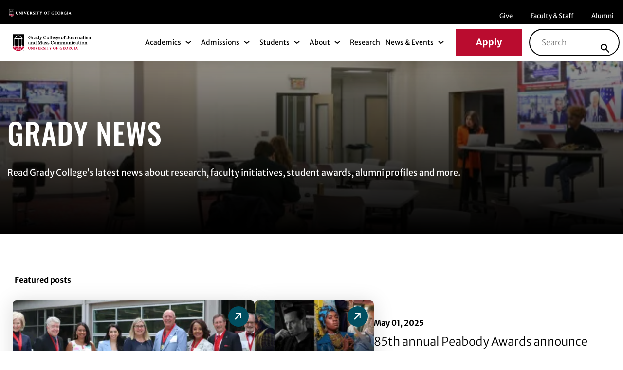

--- FILE ---
content_type: text/html; charset=UTF-8
request_url: https://grady.uga.edu/news/
body_size: 46070
content:
<!DOCTYPE html>
<html lang="en-US" class="no-js">
<head><meta charset="UTF-8"/><script>if(navigator.userAgent.match(/MSIE|Internet Explorer/i)||navigator.userAgent.match(/Trident\/7\..*?rv:11/i)){var href=document.location.href;if(!href.match(/[?&]nowprocket/)){if(href.indexOf("?")==-1){if(href.indexOf("#")==-1){document.location.href=href+"?nowprocket=1"}else{document.location.href=href.replace("#","?nowprocket=1#")}}else{if(href.indexOf("#")==-1){document.location.href=href+"&nowprocket=1"}else{document.location.href=href.replace("#","&nowprocket=1#")}}}}</script><script>(()=>{class RocketLazyLoadScripts{constructor(){this.v="2.0.4",this.userEvents=["keydown","keyup","mousedown","mouseup","mousemove","mouseover","mouseout","touchmove","touchstart","touchend","touchcancel","wheel","click","dblclick","input"],this.attributeEvents=["onblur","onclick","oncontextmenu","ondblclick","onfocus","onmousedown","onmouseenter","onmouseleave","onmousemove","onmouseout","onmouseover","onmouseup","onmousewheel","onscroll","onsubmit"]}async t(){this.i(),this.o(),/iP(ad|hone)/.test(navigator.userAgent)&&this.h(),this.u(),this.l(this),this.m(),this.k(this),this.p(this),this._(),await Promise.all([this.R(),this.L()]),this.lastBreath=Date.now(),this.S(this),this.P(),this.D(),this.O(),this.M(),await this.C(this.delayedScripts.normal),await this.C(this.delayedScripts.defer),await this.C(this.delayedScripts.async),await this.T(),await this.F(),await this.j(),await this.A(),window.dispatchEvent(new Event("rocket-allScriptsLoaded")),this.everythingLoaded=!0,this.lastTouchEnd&&await new Promise(t=>setTimeout(t,500-Date.now()+this.lastTouchEnd)),this.I(),this.H(),this.U(),this.W()}i(){this.CSPIssue=sessionStorage.getItem("rocketCSPIssue"),document.addEventListener("securitypolicyviolation",t=>{this.CSPIssue||"script-src-elem"!==t.violatedDirective||"data"!==t.blockedURI||(this.CSPIssue=!0,sessionStorage.setItem("rocketCSPIssue",!0))},{isRocket:!0})}o(){window.addEventListener("pageshow",t=>{this.persisted=t.persisted,this.realWindowLoadedFired=!0},{isRocket:!0}),window.addEventListener("pagehide",()=>{this.onFirstUserAction=null},{isRocket:!0})}h(){let t;function e(e){t=e}window.addEventListener("touchstart",e,{isRocket:!0}),window.addEventListener("touchend",function i(o){o.changedTouches[0]&&t.changedTouches[0]&&Math.abs(o.changedTouches[0].pageX-t.changedTouches[0].pageX)<10&&Math.abs(o.changedTouches[0].pageY-t.changedTouches[0].pageY)<10&&o.timeStamp-t.timeStamp<200&&(window.removeEventListener("touchstart",e,{isRocket:!0}),window.removeEventListener("touchend",i,{isRocket:!0}),"INPUT"===o.target.tagName&&"text"===o.target.type||(o.target.dispatchEvent(new TouchEvent("touchend",{target:o.target,bubbles:!0})),o.target.dispatchEvent(new MouseEvent("mouseover",{target:o.target,bubbles:!0})),o.target.dispatchEvent(new PointerEvent("click",{target:o.target,bubbles:!0,cancelable:!0,detail:1,clientX:o.changedTouches[0].clientX,clientY:o.changedTouches[0].clientY})),event.preventDefault()))},{isRocket:!0})}q(t){this.userActionTriggered||("mousemove"!==t.type||this.firstMousemoveIgnored?"keyup"===t.type||"mouseover"===t.type||"mouseout"===t.type||(this.userActionTriggered=!0,this.onFirstUserAction&&this.onFirstUserAction()):this.firstMousemoveIgnored=!0),"click"===t.type&&t.preventDefault(),t.stopPropagation(),t.stopImmediatePropagation(),"touchstart"===this.lastEvent&&"touchend"===t.type&&(this.lastTouchEnd=Date.now()),"click"===t.type&&(this.lastTouchEnd=0),this.lastEvent=t.type,t.composedPath&&t.composedPath()[0].getRootNode()instanceof ShadowRoot&&(t.rocketTarget=t.composedPath()[0]),this.savedUserEvents.push(t)}u(){this.savedUserEvents=[],this.userEventHandler=this.q.bind(this),this.userEvents.forEach(t=>window.addEventListener(t,this.userEventHandler,{passive:!1,isRocket:!0})),document.addEventListener("visibilitychange",this.userEventHandler,{isRocket:!0})}U(){this.userEvents.forEach(t=>window.removeEventListener(t,this.userEventHandler,{passive:!1,isRocket:!0})),document.removeEventListener("visibilitychange",this.userEventHandler,{isRocket:!0}),this.savedUserEvents.forEach(t=>{(t.rocketTarget||t.target).dispatchEvent(new window[t.constructor.name](t.type,t))})}m(){const t="return false",e=Array.from(this.attributeEvents,t=>"data-rocket-"+t),i="["+this.attributeEvents.join("],[")+"]",o="[data-rocket-"+this.attributeEvents.join("],[data-rocket-")+"]",s=(e,i,o)=>{o&&o!==t&&(e.setAttribute("data-rocket-"+i,o),e["rocket"+i]=new Function("event",o),e.setAttribute(i,t))};new MutationObserver(t=>{for(const n of t)"attributes"===n.type&&(n.attributeName.startsWith("data-rocket-")||this.everythingLoaded?n.attributeName.startsWith("data-rocket-")&&this.everythingLoaded&&this.N(n.target,n.attributeName.substring(12)):s(n.target,n.attributeName,n.target.getAttribute(n.attributeName))),"childList"===n.type&&n.addedNodes.forEach(t=>{if(t.nodeType===Node.ELEMENT_NODE)if(this.everythingLoaded)for(const i of[t,...t.querySelectorAll(o)])for(const t of i.getAttributeNames())e.includes(t)&&this.N(i,t.substring(12));else for(const e of[t,...t.querySelectorAll(i)])for(const t of e.getAttributeNames())this.attributeEvents.includes(t)&&s(e,t,e.getAttribute(t))})}).observe(document,{subtree:!0,childList:!0,attributeFilter:[...this.attributeEvents,...e]})}I(){this.attributeEvents.forEach(t=>{document.querySelectorAll("[data-rocket-"+t+"]").forEach(e=>{this.N(e,t)})})}N(t,e){const i=t.getAttribute("data-rocket-"+e);i&&(t.setAttribute(e,i),t.removeAttribute("data-rocket-"+e))}k(t){Object.defineProperty(HTMLElement.prototype,"onclick",{get(){return this.rocketonclick||null},set(e){this.rocketonclick=e,this.setAttribute(t.everythingLoaded?"onclick":"data-rocket-onclick","this.rocketonclick(event)")}})}S(t){function e(e,i){let o=e[i];e[i]=null,Object.defineProperty(e,i,{get:()=>o,set(s){t.everythingLoaded?o=s:e["rocket"+i]=o=s}})}e(document,"onreadystatechange"),e(window,"onload"),e(window,"onpageshow");try{Object.defineProperty(document,"readyState",{get:()=>t.rocketReadyState,set(e){t.rocketReadyState=e},configurable:!0}),document.readyState="loading"}catch(t){console.log("WPRocket DJE readyState conflict, bypassing")}}l(t){this.originalAddEventListener=EventTarget.prototype.addEventListener,this.originalRemoveEventListener=EventTarget.prototype.removeEventListener,this.savedEventListeners=[],EventTarget.prototype.addEventListener=function(e,i,o){o&&o.isRocket||!t.B(e,this)&&!t.userEvents.includes(e)||t.B(e,this)&&!t.userActionTriggered||e.startsWith("rocket-")||t.everythingLoaded?t.originalAddEventListener.call(this,e,i,o):(t.savedEventListeners.push({target:this,remove:!1,type:e,func:i,options:o}),"mouseenter"!==e&&"mouseleave"!==e||t.originalAddEventListener.call(this,e,t.savedUserEvents.push,o))},EventTarget.prototype.removeEventListener=function(e,i,o){o&&o.isRocket||!t.B(e,this)&&!t.userEvents.includes(e)||t.B(e,this)&&!t.userActionTriggered||e.startsWith("rocket-")||t.everythingLoaded?t.originalRemoveEventListener.call(this,e,i,o):t.savedEventListeners.push({target:this,remove:!0,type:e,func:i,options:o})}}J(t,e){this.savedEventListeners=this.savedEventListeners.filter(i=>{let o=i.type,s=i.target||window;return e!==o||t!==s||(this.B(o,s)&&(i.type="rocket-"+o),this.$(i),!1)})}H(){EventTarget.prototype.addEventListener=this.originalAddEventListener,EventTarget.prototype.removeEventListener=this.originalRemoveEventListener,this.savedEventListeners.forEach(t=>this.$(t))}$(t){t.remove?this.originalRemoveEventListener.call(t.target,t.type,t.func,t.options):this.originalAddEventListener.call(t.target,t.type,t.func,t.options)}p(t){let e;function i(e){return t.everythingLoaded?e:e.split(" ").map(t=>"load"===t||t.startsWith("load.")?"rocket-jquery-load":t).join(" ")}function o(o){function s(e){const s=o.fn[e];o.fn[e]=o.fn.init.prototype[e]=function(){return this[0]===window&&t.userActionTriggered&&("string"==typeof arguments[0]||arguments[0]instanceof String?arguments[0]=i(arguments[0]):"object"==typeof arguments[0]&&Object.keys(arguments[0]).forEach(t=>{const e=arguments[0][t];delete arguments[0][t],arguments[0][i(t)]=e})),s.apply(this,arguments),this}}if(o&&o.fn&&!t.allJQueries.includes(o)){const e={DOMContentLoaded:[],"rocket-DOMContentLoaded":[]};for(const t in e)document.addEventListener(t,()=>{e[t].forEach(t=>t())},{isRocket:!0});o.fn.ready=o.fn.init.prototype.ready=function(i){function s(){parseInt(o.fn.jquery)>2?setTimeout(()=>i.bind(document)(o)):i.bind(document)(o)}return"function"==typeof i&&(t.realDomReadyFired?!t.userActionTriggered||t.fauxDomReadyFired?s():e["rocket-DOMContentLoaded"].push(s):e.DOMContentLoaded.push(s)),o([])},s("on"),s("one"),s("off"),t.allJQueries.push(o)}e=o}t.allJQueries=[],o(window.jQuery),Object.defineProperty(window,"jQuery",{get:()=>e,set(t){o(t)}})}P(){const t=new Map;document.write=document.writeln=function(e){const i=document.currentScript,o=document.createRange(),s=i.parentElement;let n=t.get(i);void 0===n&&(n=i.nextSibling,t.set(i,n));const c=document.createDocumentFragment();o.setStart(c,0),c.appendChild(o.createContextualFragment(e)),s.insertBefore(c,n)}}async R(){return new Promise(t=>{this.userActionTriggered?t():this.onFirstUserAction=t})}async L(){return new Promise(t=>{document.addEventListener("DOMContentLoaded",()=>{this.realDomReadyFired=!0,t()},{isRocket:!0})})}async j(){return this.realWindowLoadedFired?Promise.resolve():new Promise(t=>{window.addEventListener("load",t,{isRocket:!0})})}M(){this.pendingScripts=[];this.scriptsMutationObserver=new MutationObserver(t=>{for(const e of t)e.addedNodes.forEach(t=>{"SCRIPT"!==t.tagName||t.noModule||t.isWPRocket||this.pendingScripts.push({script:t,promise:new Promise(e=>{const i=()=>{const i=this.pendingScripts.findIndex(e=>e.script===t);i>=0&&this.pendingScripts.splice(i,1),e()};t.addEventListener("load",i,{isRocket:!0}),t.addEventListener("error",i,{isRocket:!0}),setTimeout(i,1e3)})})})}),this.scriptsMutationObserver.observe(document,{childList:!0,subtree:!0})}async F(){await this.X(),this.pendingScripts.length?(await this.pendingScripts[0].promise,await this.F()):this.scriptsMutationObserver.disconnect()}D(){this.delayedScripts={normal:[],async:[],defer:[]},document.querySelectorAll("script[type$=rocketlazyloadscript]").forEach(t=>{t.hasAttribute("data-rocket-src")?t.hasAttribute("async")&&!1!==t.async?this.delayedScripts.async.push(t):t.hasAttribute("defer")&&!1!==t.defer||"module"===t.getAttribute("data-rocket-type")?this.delayedScripts.defer.push(t):this.delayedScripts.normal.push(t):this.delayedScripts.normal.push(t)})}async _(){await this.L();let t=[];document.querySelectorAll("script[type$=rocketlazyloadscript][data-rocket-src]").forEach(e=>{let i=e.getAttribute("data-rocket-src");if(i&&!i.startsWith("data:")){i.startsWith("//")&&(i=location.protocol+i);try{const o=new URL(i).origin;o!==location.origin&&t.push({src:o,crossOrigin:e.crossOrigin||"module"===e.getAttribute("data-rocket-type")})}catch(t){}}}),t=[...new Map(t.map(t=>[JSON.stringify(t),t])).values()],this.Y(t,"preconnect")}async G(t){if(await this.K(),!0!==t.noModule||!("noModule"in HTMLScriptElement.prototype))return new Promise(e=>{let i;function o(){(i||t).setAttribute("data-rocket-status","executed"),e()}try{if(navigator.userAgent.includes("Firefox/")||""===navigator.vendor||this.CSPIssue)i=document.createElement("script"),[...t.attributes].forEach(t=>{let e=t.nodeName;"type"!==e&&("data-rocket-type"===e&&(e="type"),"data-rocket-src"===e&&(e="src"),i.setAttribute(e,t.nodeValue))}),t.text&&(i.text=t.text),t.nonce&&(i.nonce=t.nonce),i.hasAttribute("src")?(i.addEventListener("load",o,{isRocket:!0}),i.addEventListener("error",()=>{i.setAttribute("data-rocket-status","failed-network"),e()},{isRocket:!0}),setTimeout(()=>{i.isConnected||e()},1)):(i.text=t.text,o()),i.isWPRocket=!0,t.parentNode.replaceChild(i,t);else{const i=t.getAttribute("data-rocket-type"),s=t.getAttribute("data-rocket-src");i?(t.type=i,t.removeAttribute("data-rocket-type")):t.removeAttribute("type"),t.addEventListener("load",o,{isRocket:!0}),t.addEventListener("error",i=>{this.CSPIssue&&i.target.src.startsWith("data:")?(console.log("WPRocket: CSP fallback activated"),t.removeAttribute("src"),this.G(t).then(e)):(t.setAttribute("data-rocket-status","failed-network"),e())},{isRocket:!0}),s?(t.fetchPriority="high",t.removeAttribute("data-rocket-src"),t.src=s):t.src="data:text/javascript;base64,"+window.btoa(unescape(encodeURIComponent(t.text)))}}catch(i){t.setAttribute("data-rocket-status","failed-transform"),e()}});t.setAttribute("data-rocket-status","skipped")}async C(t){const e=t.shift();return e?(e.isConnected&&await this.G(e),this.C(t)):Promise.resolve()}O(){this.Y([...this.delayedScripts.normal,...this.delayedScripts.defer,...this.delayedScripts.async],"preload")}Y(t,e){this.trash=this.trash||[];let i=!0;var o=document.createDocumentFragment();t.forEach(t=>{const s=t.getAttribute&&t.getAttribute("data-rocket-src")||t.src;if(s&&!s.startsWith("data:")){const n=document.createElement("link");n.href=s,n.rel=e,"preconnect"!==e&&(n.as="script",n.fetchPriority=i?"high":"low"),t.getAttribute&&"module"===t.getAttribute("data-rocket-type")&&(n.crossOrigin=!0),t.crossOrigin&&(n.crossOrigin=t.crossOrigin),t.integrity&&(n.integrity=t.integrity),t.nonce&&(n.nonce=t.nonce),o.appendChild(n),this.trash.push(n),i=!1}}),document.head.appendChild(o)}W(){this.trash.forEach(t=>t.remove())}async T(){try{document.readyState="interactive"}catch(t){}this.fauxDomReadyFired=!0;try{await this.K(),this.J(document,"readystatechange"),document.dispatchEvent(new Event("rocket-readystatechange")),await this.K(),document.rocketonreadystatechange&&document.rocketonreadystatechange(),await this.K(),this.J(document,"DOMContentLoaded"),document.dispatchEvent(new Event("rocket-DOMContentLoaded")),await this.K(),this.J(window,"DOMContentLoaded"),window.dispatchEvent(new Event("rocket-DOMContentLoaded"))}catch(t){console.error(t)}}async A(){try{document.readyState="complete"}catch(t){}try{await this.K(),this.J(document,"readystatechange"),document.dispatchEvent(new Event("rocket-readystatechange")),await this.K(),document.rocketonreadystatechange&&document.rocketonreadystatechange(),await this.K(),this.J(window,"load"),window.dispatchEvent(new Event("rocket-load")),await this.K(),window.rocketonload&&window.rocketonload(),await this.K(),this.allJQueries.forEach(t=>t(window).trigger("rocket-jquery-load")),await this.K(),this.J(window,"pageshow");const t=new Event("rocket-pageshow");t.persisted=this.persisted,window.dispatchEvent(t),await this.K(),window.rocketonpageshow&&window.rocketonpageshow({persisted:this.persisted})}catch(t){console.error(t)}}async K(){Date.now()-this.lastBreath>45&&(await this.X(),this.lastBreath=Date.now())}async X(){return document.hidden?new Promise(t=>setTimeout(t)):new Promise(t=>requestAnimationFrame(t))}B(t,e){return e===document&&"readystatechange"===t||(e===document&&"DOMContentLoaded"===t||(e===window&&"DOMContentLoaded"===t||(e===window&&"load"===t||e===window&&"pageshow"===t)))}static run(){(new RocketLazyLoadScripts).t()}}RocketLazyLoadScripts.run()})();</script>
	
	<meta name="viewport" content="width=device-width, initial-scale=1.0"/>
	<meta name='robots' content='index, follow, max-image-preview:large, max-snippet:-1, max-video-preview:-1' />

	<!-- This site is optimized with the Yoast SEO plugin v26.8 - https://yoast.com/product/yoast-seo-wordpress/ -->
	<title>News | UGA Grady College</title>
<link data-rocket-prefetch href="https://www.google-analytics.com" rel="dns-prefetch">
<link data-rocket-prefetch href="https://www.googletagmanager.com" rel="dns-prefetch">
<style id="wpr-usedcss">:root{--fa-font-solid:normal 900 1em/1 "Font Awesome 6 Solid";--fa-font-regular:normal 400 1em/1 "Font Awesome 6 Regular";--fa-font-light:normal 300 1em/1 "Font Awesome 6 Light";--fa-font-thin:normal 100 1em/1 "Font Awesome 6 Thin";--fa-font-duotone:normal 900 1em/1 "Font Awesome 6 Duotone";--fa-font-sharp-solid:normal 900 1em/1 "Font Awesome 6 Sharp";--fa-font-sharp-regular:normal 400 1em/1 "Font Awesome 6 Sharp";--fa-font-sharp-light:normal 300 1em/1 "Font Awesome 6 Sharp";--fa-font-brands:normal 400 1em/1 "Font Awesome 6 Brands"}svg:not(:host).svg-inline--fa,svg:not(:root).svg-inline--fa{overflow:visible;box-sizing:content-box}.svg-inline--fa{display:var(--fa-display,inline-block);height:1em;overflow:visible;vertical-align:-.125em}.svg-inline--fa.fa-fw{width:var(--fa-fw-width,1.25em)}.fa-layers-text{display:inline-block;position:absolute;text-align:center}.fa-layers-text{left:50%;top:50%;-webkit-transform:translate(-50%,-50%);transform:translate(-50%,-50%);-webkit-transform-origin:center center;transform-origin:center center}.fa-fw{text-align:center;width:1.25em}.sr-only{position:absolute;width:1px;height:1px;padding:0;margin:-1px;overflow:hidden;clip:rect(0,0,0,0);white-space:nowrap;border-width:0}img:is([sizes=auto i],[sizes^="auto," i]){contain-intrinsic-size:3000px 1500px}img.emoji{display:inline!important;border:none!important;box-shadow:none!important;height:1em!important;width:1em!important;margin:0 .07em!important;vertical-align:-.1em!important;background:0 0!important;padding:0!important}.wp-block-button__link{align-content:center;box-sizing:border-box;cursor:pointer;display:inline-block;height:100%;text-align:center;word-break:break-word}:where(.wp-block-button__link){border-radius:9999px;box-shadow:none;padding:calc(.667em + 2px) calc(1.333em + 2px);text-decoration:none}:root :where(.wp-block-button .wp-block-button__link.is-style-outline),:root :where(.wp-block-button.is-style-outline>.wp-block-button__link){border:2px solid;padding:.667em 1.333em}:root :where(.wp-block-button .wp-block-button__link.is-style-outline:not(.has-text-color)),:root :where(.wp-block-button.is-style-outline>.wp-block-button__link:not(.has-text-color)){color:currentColor}:root :where(.wp-block-button .wp-block-button__link.is-style-outline:not(.has-background)),:root :where(.wp-block-button.is-style-outline>.wp-block-button__link:not(.has-background)){background-color:initial;background-image:none}:where(.wp-block-calendar table:not(.has-background) th){background:#ddd}:where(.wp-block-post-comments input[type=submit]){border:none}:where(.wp-block-cover-image:not(.has-text-color)),:where(.wp-block-cover:not(.has-text-color)){color:#fff}:where(.wp-block-cover-image.is-light:not(.has-text-color)),:where(.wp-block-cover.is-light:not(.has-text-color)){color:#000}:root :where(.wp-block-cover h1:not(.has-text-color)),:root :where(.wp-block-cover h2:not(.has-text-color)),:root :where(.wp-block-cover h3:not(.has-text-color)),:root :where(.wp-block-cover h4:not(.has-text-color)),:root :where(.wp-block-cover h5:not(.has-text-color)),:root :where(.wp-block-cover h6:not(.has-text-color)),:root :where(.wp-block-cover p:not(.has-text-color)){color:inherit}:where(.wp-block-file){margin-bottom:1.5em}:where(.wp-block-file__button){border-radius:2em;display:inline-block;padding:.5em 1em}:where(.wp-block-file__button):where(a):active,:where(.wp-block-file__button):where(a):focus,:where(.wp-block-file__button):where(a):hover,:where(.wp-block-file__button):where(a):visited{box-shadow:none;color:#fff;opacity:.85;text-decoration:none}:where(.wp-block-form-input__input){font-size:1em;margin-bottom:.5em;padding:0 .5em}:where(.wp-block-form-input__input)[type=date],:where(.wp-block-form-input__input)[type=datetime-local],:where(.wp-block-form-input__input)[type=datetime],:where(.wp-block-form-input__input)[type=email],:where(.wp-block-form-input__input)[type=month],:where(.wp-block-form-input__input)[type=number],:where(.wp-block-form-input__input)[type=password],:where(.wp-block-form-input__input)[type=search],:where(.wp-block-form-input__input)[type=tel],:where(.wp-block-form-input__input)[type=text],:where(.wp-block-form-input__input)[type=time],:where(.wp-block-form-input__input)[type=url],:where(.wp-block-form-input__input)[type=week]{border-style:solid;border-width:1px;line-height:2;min-height:2em}:where(.wp-block-group.wp-block-group-is-layout-constrained){position:relative}:root :where(.wp-block-image.is-style-rounded img,.wp-block-image .is-style-rounded img){border-radius:9999px}:where(.wp-block-latest-comments:not([style*=line-height] .wp-block-latest-comments__comment)){line-height:1.1}:where(.wp-block-latest-comments:not([style*=line-height] .wp-block-latest-comments__comment-excerpt p)){line-height:1.8}:root :where(.wp-block-latest-posts.is-grid){padding:0}:root :where(.wp-block-latest-posts.wp-block-latest-posts__list){padding-left:0}ul{box-sizing:border-box}:root :where(.wp-block-list.has-background){padding:1.25em 2.375em}:where(.wp-block-navigation.has-background .wp-block-navigation-item a:not(.wp-element-button)),:where(.wp-block-navigation.has-background .wp-block-navigation-submenu a:not(.wp-element-button)){padding:.5em 1em}:where(.wp-block-navigation .wp-block-navigation__submenu-container .wp-block-navigation-item a:not(.wp-element-button)),:where(.wp-block-navigation .wp-block-navigation__submenu-container .wp-block-navigation-submenu a:not(.wp-element-button)),:where(.wp-block-navigation .wp-block-navigation__submenu-container .wp-block-navigation-submenu button.wp-block-navigation-item__content),:where(.wp-block-navigation .wp-block-navigation__submenu-container .wp-block-pages-list__item button.wp-block-navigation-item__content){padding:.5em 1em}:where(.wp-block-post-comments-form input:not([type=submit])),:where(.wp-block-post-comments-form textarea){border:1px solid #949494;font-family:inherit;font-size:1em}:where(.wp-block-post-comments-form input:where(:not([type=submit]):not([type=checkbox]))),:where(.wp-block-post-comments-form textarea){padding:calc(.667em + 2px)}:where(.wp-block-post-excerpt){box-sizing:border-box;margin-bottom:var(--wp--style--block-gap);margin-top:var(--wp--style--block-gap)}:where(.wp-block-preformatted.has-background){padding:1.25em 2.375em}:where(.wp-block-search__button){border:1px solid #ccc;padding:6px 10px}:where(.wp-block-search__input){appearance:none;border:1px solid #949494;flex-grow:1;font-family:inherit;font-size:inherit;font-style:inherit;font-weight:inherit;letter-spacing:inherit;line-height:inherit;margin-left:0;margin-right:0;min-width:3rem;padding:8px;text-decoration:unset!important;text-transform:inherit}:where(.wp-block-search__button-inside .wp-block-search__inside-wrapper){background-color:#fff;border:1px solid #949494;box-sizing:border-box;padding:4px}:where(.wp-block-search__button-inside .wp-block-search__inside-wrapper) .wp-block-search__input{border:none;border-radius:0;padding:0 4px}:where(.wp-block-search__button-inside .wp-block-search__inside-wrapper) .wp-block-search__input:focus{outline:0}:where(.wp-block-search__button-inside .wp-block-search__inside-wrapper) :where(.wp-block-search__button){padding:4px 8px}:root :where(.wp-block-separator.is-style-dots){height:auto;line-height:1;text-align:center}:root :where(.wp-block-separator.is-style-dots):before{color:currentColor;content:"···";font-family:serif;font-size:1.5em;letter-spacing:2em;padding-left:2em}:root :where(.wp-block-site-logo.is-style-rounded){border-radius:9999px}:where(.wp-block-social-links:not(.is-style-logos-only)) .wp-social-link{background-color:#f0f0f0;color:#444}:where(.wp-block-social-links:not(.is-style-logos-only)) .wp-social-link-amazon{background-color:#f90;color:#fff}:where(.wp-block-social-links:not(.is-style-logos-only)) .wp-social-link-bandcamp{background-color:#1ea0c3;color:#fff}:where(.wp-block-social-links:not(.is-style-logos-only)) .wp-social-link-behance{background-color:#0757fe;color:#fff}:where(.wp-block-social-links:not(.is-style-logos-only)) .wp-social-link-bluesky{background-color:#0a7aff;color:#fff}:where(.wp-block-social-links:not(.is-style-logos-only)) .wp-social-link-codepen{background-color:#1e1f26;color:#fff}:where(.wp-block-social-links:not(.is-style-logos-only)) .wp-social-link-deviantart{background-color:#02e49b;color:#fff}:where(.wp-block-social-links:not(.is-style-logos-only)) .wp-social-link-discord{background-color:#5865f2;color:#fff}:where(.wp-block-social-links:not(.is-style-logos-only)) .wp-social-link-dribbble{background-color:#e94c89;color:#fff}:where(.wp-block-social-links:not(.is-style-logos-only)) .wp-social-link-dropbox{background-color:#4280ff;color:#fff}:where(.wp-block-social-links:not(.is-style-logos-only)) .wp-social-link-etsy{background-color:#f45800;color:#fff}:where(.wp-block-social-links:not(.is-style-logos-only)) .wp-social-link-facebook{background-color:#0866ff;color:#fff}:where(.wp-block-social-links:not(.is-style-logos-only)) .wp-social-link-fivehundredpx{background-color:#000;color:#fff}:where(.wp-block-social-links:not(.is-style-logos-only)) .wp-social-link-flickr{background-color:#0461dd;color:#fff}:where(.wp-block-social-links:not(.is-style-logos-only)) .wp-social-link-foursquare{background-color:#e65678;color:#fff}:where(.wp-block-social-links:not(.is-style-logos-only)) .wp-social-link-github{background-color:#24292d;color:#fff}:where(.wp-block-social-links:not(.is-style-logos-only)) .wp-social-link-goodreads{background-color:#eceadd;color:#382110}:where(.wp-block-social-links:not(.is-style-logos-only)) .wp-social-link-google{background-color:#ea4434;color:#fff}:where(.wp-block-social-links:not(.is-style-logos-only)) .wp-social-link-gravatar{background-color:#1d4fc4;color:#fff}:where(.wp-block-social-links:not(.is-style-logos-only)) .wp-social-link-instagram{background-color:#f00075;color:#fff}:where(.wp-block-social-links:not(.is-style-logos-only)) .wp-social-link-lastfm{background-color:#e21b24;color:#fff}:where(.wp-block-social-links:not(.is-style-logos-only)) .wp-social-link-linkedin{background-color:#0d66c2;color:#fff}:where(.wp-block-social-links:not(.is-style-logos-only)) .wp-social-link-mastodon{background-color:#3288d4;color:#fff}:where(.wp-block-social-links:not(.is-style-logos-only)) .wp-social-link-medium{background-color:#000;color:#fff}:where(.wp-block-social-links:not(.is-style-logos-only)) .wp-social-link-meetup{background-color:#f6405f;color:#fff}:where(.wp-block-social-links:not(.is-style-logos-only)) .wp-social-link-patreon{background-color:#000;color:#fff}:where(.wp-block-social-links:not(.is-style-logos-only)) .wp-social-link-pinterest{background-color:#e60122;color:#fff}:where(.wp-block-social-links:not(.is-style-logos-only)) .wp-social-link-pocket{background-color:#ef4155;color:#fff}:where(.wp-block-social-links:not(.is-style-logos-only)) .wp-social-link-reddit{background-color:#ff4500;color:#fff}:where(.wp-block-social-links:not(.is-style-logos-only)) .wp-social-link-skype{background-color:#0478d7;color:#fff}:where(.wp-block-social-links:not(.is-style-logos-only)) .wp-social-link-snapchat{background-color:#fefc00;color:#fff;stroke:#000}:where(.wp-block-social-links:not(.is-style-logos-only)) .wp-social-link-soundcloud{background-color:#ff5600;color:#fff}:where(.wp-block-social-links:not(.is-style-logos-only)) .wp-social-link-spotify{background-color:#1bd760;color:#fff}:where(.wp-block-social-links:not(.is-style-logos-only)) .wp-social-link-telegram{background-color:#2aabee;color:#fff}:where(.wp-block-social-links:not(.is-style-logos-only)) .wp-social-link-threads{background-color:#000;color:#fff}:where(.wp-block-social-links:not(.is-style-logos-only)) .wp-social-link-tiktok{background-color:#000;color:#fff}:where(.wp-block-social-links:not(.is-style-logos-only)) .wp-social-link-tumblr{background-color:#011835;color:#fff}:where(.wp-block-social-links:not(.is-style-logos-only)) .wp-social-link-twitch{background-color:#6440a4;color:#fff}:where(.wp-block-social-links:not(.is-style-logos-only)) .wp-social-link-twitter{background-color:#1da1f2;color:#fff}:where(.wp-block-social-links:not(.is-style-logos-only)) .wp-social-link-vimeo{background-color:#1eb7ea;color:#fff}:where(.wp-block-social-links:not(.is-style-logos-only)) .wp-social-link-vk{background-color:#4680c2;color:#fff}:where(.wp-block-social-links:not(.is-style-logos-only)) .wp-social-link-wordpress{background-color:#3499cd;color:#fff}:where(.wp-block-social-links:not(.is-style-logos-only)) .wp-social-link-whatsapp{background-color:#25d366;color:#fff}:where(.wp-block-social-links:not(.is-style-logos-only)) .wp-social-link-x{background-color:#000;color:#fff}:where(.wp-block-social-links:not(.is-style-logos-only)) .wp-social-link-yelp{background-color:#d32422;color:#fff}:where(.wp-block-social-links:not(.is-style-logos-only)) .wp-social-link-youtube{background-color:red;color:#fff}:where(.wp-block-social-links.is-style-logos-only) .wp-social-link{background:0 0}:where(.wp-block-social-links.is-style-logos-only) .wp-social-link svg{height:1.25em;width:1.25em}:where(.wp-block-social-links.is-style-logos-only) .wp-social-link-amazon{color:#f90}:where(.wp-block-social-links.is-style-logos-only) .wp-social-link-bandcamp{color:#1ea0c3}:where(.wp-block-social-links.is-style-logos-only) .wp-social-link-behance{color:#0757fe}:where(.wp-block-social-links.is-style-logos-only) .wp-social-link-bluesky{color:#0a7aff}:where(.wp-block-social-links.is-style-logos-only) .wp-social-link-codepen{color:#1e1f26}:where(.wp-block-social-links.is-style-logos-only) .wp-social-link-deviantart{color:#02e49b}:where(.wp-block-social-links.is-style-logos-only) .wp-social-link-discord{color:#5865f2}:where(.wp-block-social-links.is-style-logos-only) .wp-social-link-dribbble{color:#e94c89}:where(.wp-block-social-links.is-style-logos-only) .wp-social-link-dropbox{color:#4280ff}:where(.wp-block-social-links.is-style-logos-only) .wp-social-link-etsy{color:#f45800}:where(.wp-block-social-links.is-style-logos-only) .wp-social-link-facebook{color:#0866ff}:where(.wp-block-social-links.is-style-logos-only) .wp-social-link-fivehundredpx{color:#000}:where(.wp-block-social-links.is-style-logos-only) .wp-social-link-flickr{color:#0461dd}:where(.wp-block-social-links.is-style-logos-only) .wp-social-link-foursquare{color:#e65678}:where(.wp-block-social-links.is-style-logos-only) .wp-social-link-github{color:#24292d}:where(.wp-block-social-links.is-style-logos-only) .wp-social-link-goodreads{color:#382110}:where(.wp-block-social-links.is-style-logos-only) .wp-social-link-google{color:#ea4434}:where(.wp-block-social-links.is-style-logos-only) .wp-social-link-gravatar{color:#1d4fc4}:where(.wp-block-social-links.is-style-logos-only) .wp-social-link-instagram{color:#f00075}:where(.wp-block-social-links.is-style-logos-only) .wp-social-link-lastfm{color:#e21b24}:where(.wp-block-social-links.is-style-logos-only) .wp-social-link-linkedin{color:#0d66c2}:where(.wp-block-social-links.is-style-logos-only) .wp-social-link-mastodon{color:#3288d4}:where(.wp-block-social-links.is-style-logos-only) .wp-social-link-medium{color:#000}:where(.wp-block-social-links.is-style-logos-only) .wp-social-link-meetup{color:#f6405f}:where(.wp-block-social-links.is-style-logos-only) .wp-social-link-patreon{color:#000}:where(.wp-block-social-links.is-style-logos-only) .wp-social-link-pinterest{color:#e60122}:where(.wp-block-social-links.is-style-logos-only) .wp-social-link-pocket{color:#ef4155}:where(.wp-block-social-links.is-style-logos-only) .wp-social-link-reddit{color:#ff4500}:where(.wp-block-social-links.is-style-logos-only) .wp-social-link-skype{color:#0478d7}:where(.wp-block-social-links.is-style-logos-only) .wp-social-link-snapchat{color:#fff;stroke:#000}:where(.wp-block-social-links.is-style-logos-only) .wp-social-link-soundcloud{color:#ff5600}:where(.wp-block-social-links.is-style-logos-only) .wp-social-link-spotify{color:#1bd760}:where(.wp-block-social-links.is-style-logos-only) .wp-social-link-telegram{color:#2aabee}:where(.wp-block-social-links.is-style-logos-only) .wp-social-link-threads{color:#000}:where(.wp-block-social-links.is-style-logos-only) .wp-social-link-tiktok{color:#000}:where(.wp-block-social-links.is-style-logos-only) .wp-social-link-tumblr{color:#011835}:where(.wp-block-social-links.is-style-logos-only) .wp-social-link-twitch{color:#6440a4}:where(.wp-block-social-links.is-style-logos-only) .wp-social-link-twitter{color:#1da1f2}:where(.wp-block-social-links.is-style-logos-only) .wp-social-link-vimeo{color:#1eb7ea}:where(.wp-block-social-links.is-style-logos-only) .wp-social-link-vk{color:#4680c2}:where(.wp-block-social-links.is-style-logos-only) .wp-social-link-whatsapp{color:#25d366}:where(.wp-block-social-links.is-style-logos-only) .wp-social-link-wordpress{color:#3499cd}:where(.wp-block-social-links.is-style-logos-only) .wp-social-link-x{color:#000}:where(.wp-block-social-links.is-style-logos-only) .wp-social-link-yelp{color:#d32422}:where(.wp-block-social-links.is-style-logos-only) .wp-social-link-youtube{color:red}:root :where(.wp-block-social-links .wp-social-link a){padding:.25em}:root :where(.wp-block-social-links.is-style-logos-only .wp-social-link a){padding:0}:root :where(.wp-block-social-links.is-style-pill-shape .wp-social-link a){padding-left:.6666666667em;padding-right:.6666666667em}:root :where(.wp-block-tag-cloud.is-style-outline){display:flex;flex-wrap:wrap;gap:1ch}:root :where(.wp-block-tag-cloud.is-style-outline a){border:1px solid;font-size:unset!important;margin-right:0;padding:1ch 2ch;text-decoration:none!important}:root :where(.wp-block-table-of-contents){box-sizing:border-box}:where(.wp-block-term-description){box-sizing:border-box;margin-bottom:var(--wp--style--block-gap);margin-top:var(--wp--style--block-gap)}:where(pre.wp-block-verse){font-family:inherit}:root{--wp-block-synced-color:#7a00df;--wp-block-synced-color--rgb:122,0,223;--wp-bound-block-color:var(--wp-block-synced-color);--wp-editor-canvas-background:#ddd;--wp-admin-theme-color:#007cba;--wp-admin-theme-color--rgb:0,124,186;--wp-admin-theme-color-darker-10:#006ba1;--wp-admin-theme-color-darker-10--rgb:0,107,160.5;--wp-admin-theme-color-darker-20:#005a87;--wp-admin-theme-color-darker-20--rgb:0,90,135;--wp-admin-border-width-focus:2px}@media (min-resolution:192dpi){:root{--wp-admin-border-width-focus:1.5px}}.wp-element-button{cursor:pointer}:root{--wp--preset--font-size--normal:16px;--wp--preset--font-size--huge:42px}.has-text-align-left{text-align:left}.screen-reader-text{border:0;clip-path:inset(50%);height:1px;margin:-1px;overflow:hidden;padding:0;position:absolute;width:1px;word-wrap:normal!important}.screen-reader-text:focus{background-color:#ddd;clip-path:none;color:#444;display:block;font-size:1em;height:auto;left:5px;line-height:normal;padding:15px 23px 14px;text-decoration:none;top:5px;width:auto;z-index:100000}html :where(.has-border-color){border-style:solid}html :where([style*=border-top-color]){border-top-style:solid}html :where([style*=border-right-color]){border-right-style:solid}html :where([style*=border-bottom-color]){border-bottom-style:solid}html :where([style*=border-left-color]){border-left-style:solid}html :where([style*=border-width]){border-style:solid}html :where([style*=border-top-width]){border-top-style:solid}html :where([style*=border-right-width]){border-right-style:solid}html :where([style*=border-bottom-width]){border-bottom-style:solid}html :where([style*=border-left-width]){border-left-style:solid}html :where(img[class*=wp-image-]){height:auto;max-width:100%}:where(figure){margin:0 0 1em}html :where(.is-position-sticky){--wp-admin--admin-bar--position-offset:var(--wp-admin--admin-bar--height,0px)}@media screen and (max-width:600px){html :where(.is-position-sticky){--wp-admin--admin-bar--position-offset:0px}}.wp-block-columns{box-sizing:border-box;display:flex;flex-wrap:wrap!important}@media (min-width:782px){.wp-block-columns{flex-wrap:nowrap!important}}.wp-block-columns{align-items:normal!important}@media (max-width:781px){.wp-block-columns:not(.is-not-stacked-on-mobile)>.wp-block-column{flex-basis:100%!important}}@media (min-width:782px){.wp-block-columns:not(.is-not-stacked-on-mobile)>.wp-block-column{flex-basis:0;flex-grow:1}}:where(.wp-block-columns){margin-bottom:1.75em}:where(.wp-block-columns.has-background){padding:1.25em 2.375em}.wp-block-column{flex-grow:1;min-width:0;overflow-wrap:break-word;word-break:break-word}:root :where(p.has-background){padding:1.25em 2.375em}:where(p.has-text-color:not(.has-link-color)) a{color:inherit}:root{--wp--preset--aspect-ratio--square:1;--wp--preset--aspect-ratio--4-3:4/3;--wp--preset--aspect-ratio--3-4:3/4;--wp--preset--aspect-ratio--3-2:3/2;--wp--preset--aspect-ratio--2-3:2/3;--wp--preset--aspect-ratio--16-9:16/9;--wp--preset--aspect-ratio--9-16:9/16;--wp--preset--color--black:#000000;--wp--preset--color--cyan-bluish-gray:#abb8c3;--wp--preset--color--white:#ffffff;--wp--preset--color--pale-pink:#f78da7;--wp--preset--color--vivid-red:#cf2e2e;--wp--preset--color--luminous-vivid-orange:#ff6900;--wp--preset--color--luminous-vivid-amber:#fcb900;--wp--preset--color--light-green-cyan:#7bdcb5;--wp--preset--color--vivid-green-cyan:#00d084;--wp--preset--color--pale-cyan-blue:#8ed1fc;--wp--preset--color--vivid-cyan-blue:#0693e3;--wp--preset--color--vivid-purple:#9b51e0;--wp--preset--color--dark:#000000;--wp--preset--color--light:#ffffff;--wp--preset--color--primary:#BA0C2F;--wp--preset--color--secondary:#004E60;--wp--preset--color--color-1:rgba(0, 78, 96, .12);--wp--preset--color--color-2:#D6D2C4;--wp--preset--color--color-3:#fcb516;--wp--preset--color--color-4:#00a598;--wp--preset--color--color-5:#B9B9B9;--wp--preset--color--color-6:#484848;--wp--preset--color--color-7:#F9F9F9;--wp--preset--color--color-8:#CDCDCD;--wp--preset--color--color-9:#C8D8EB;--wp--preset--color--color-bg:#ffffff;--wp--preset--gradient--vivid-cyan-blue-to-vivid-purple:linear-gradient(135deg,rgb(6, 147, 227) 0%,rgb(155, 81, 224) 100%);--wp--preset--gradient--light-green-cyan-to-vivid-green-cyan:linear-gradient(135deg,rgb(122, 220, 180) 0%,rgb(0, 208, 130) 100%);--wp--preset--gradient--luminous-vivid-amber-to-luminous-vivid-orange:linear-gradient(135deg,rgb(252, 185, 0) 0%,rgb(255, 105, 0) 100%);--wp--preset--gradient--luminous-vivid-orange-to-vivid-red:linear-gradient(135deg,rgb(255, 105, 0) 0%,rgb(207, 46, 46) 100%);--wp--preset--gradient--very-light-gray-to-cyan-bluish-gray:linear-gradient(135deg,rgb(238, 238, 238) 0%,rgb(169, 184, 195) 100%);--wp--preset--gradient--cool-to-warm-spectrum:linear-gradient(135deg,rgb(74, 234, 220) 0%,rgb(151, 120, 209) 20%,rgb(207, 42, 186) 40%,rgb(238, 44, 130) 60%,rgb(251, 105, 98) 80%,rgb(254, 248, 76) 100%);--wp--preset--gradient--blush-light-purple:linear-gradient(135deg,rgb(255, 206, 236) 0%,rgb(152, 150, 240) 100%);--wp--preset--gradient--blush-bordeaux:linear-gradient(135deg,rgb(254, 205, 165) 0%,rgb(254, 45, 45) 50%,rgb(107, 0, 62) 100%);--wp--preset--gradient--luminous-dusk:linear-gradient(135deg,rgb(255, 203, 112) 0%,rgb(199, 81, 192) 50%,rgb(65, 88, 208) 100%);--wp--preset--gradient--pale-ocean:linear-gradient(135deg,rgb(255, 245, 203) 0%,rgb(182, 227, 212) 50%,rgb(51, 167, 181) 100%);--wp--preset--gradient--electric-grass:linear-gradient(135deg,rgb(202, 248, 128) 0%,rgb(113, 206, 126) 100%);--wp--preset--gradient--midnight:linear-gradient(135deg,rgb(2, 3, 129) 0%,rgb(40, 116, 252) 100%);--wp--preset--font-size--small:1rem;--wp--preset--font-size--medium:1rem;--wp--preset--font-size--large:1rem;--wp--preset--font-size--x-large:42px;--wp--preset--font-family--base-font:Merriweather Sans,sans-serif;--wp--preset--spacing--20:0.44rem;--wp--preset--spacing--30:0.67rem;--wp--preset--spacing--40:1rem;--wp--preset--spacing--50:1.5rem;--wp--preset--spacing--60:2.25rem;--wp--preset--spacing--70:3.38rem;--wp--preset--spacing--80:5.06rem;--wp--preset--spacing--small:1.875rem;--wp--preset--spacing--medium:4.375rem;--wp--preset--spacing--large:7.5rem;--wp--preset--shadow--natural:6px 6px 9px rgba(0, 0, 0, .2);--wp--preset--shadow--deep:12px 12px 50px rgba(0, 0, 0, .4);--wp--preset--shadow--sharp:6px 6px 0px rgba(0, 0, 0, .2);--wp--preset--shadow--outlined:6px 6px 0px -3px rgb(255, 255, 255),6px 6px rgb(0, 0, 0);--wp--preset--shadow--crisp:6px 6px 0px rgb(0, 0, 0);--wp--custom--line-height--body:1.5;--wp--custom--media-spacing:1.25rem}:root{--wp--style--global--content-size:100vw;--wp--style--global--wide-size:1337px}:where(body){margin:0}:where(.wp-site-blocks)>*{margin-block-start:1.5rem;margin-block-end:0}:where(.wp-site-blocks)>:first-child{margin-block-start:0}:where(.wp-site-blocks)>:last-child{margin-block-end:0}:root{--wp--style--block-gap:1.5rem}:root :where(.is-layout-flow)>:first-child{margin-block-start:0}:root :where(.is-layout-flow)>:last-child{margin-block-end:0}:root :where(.is-layout-flow)>*{margin-block-start:1.5rem;margin-block-end:0}:root :where(.is-layout-constrained)>:first-child{margin-block-start:0}:root :where(.is-layout-constrained)>:last-child{margin-block-end:0}:root :where(.is-layout-constrained)>*{margin-block-start:1.5rem;margin-block-end:0}:root :where(.is-layout-flex){gap:1.5rem}:root :where(.is-layout-grid){gap:1.5rem}body .is-layout-flex{display:flex}.is-layout-flex{flex-wrap:wrap;align-items:center}.is-layout-flex>:is(*,div){margin:0}body{background-color:var(--wp--preset--color--light);color:var(--wp--preset--color--dark);font-family:var(--wp--preset--font-family--base-font);font-size:.875rem;font-weight:400;line-height:var(--wp--custom--line-height--body);--wp--style--root--padding-top:var(--wp--preset--spacing--small);--wp--style--root--padding-right:var(--wp--preset--spacing--small);--wp--style--root--padding-bottom:var(--wp--preset--spacing--small);--wp--style--root--padding-left:var(--wp--preset--spacing--small)}a:where(:not(.wp-element-button)){color:var(--wp--preset--color--primary);font-weight:400;text-decoration:underline}:root :where(a:where(:not(.wp-element-button)):hover){color:var(--wp--preset--color--dark)}:root :where(a:where(:not(.wp-element-button)):focus){color:var(--wp--preset--color--dark)}h1,h2,h3{font-weight:700;line-height:var(--wp--custom--line-height--body);margin-top:0;margin-bottom:1rem}h1{font-size:2.5rem;margin-bottom:1.4rem}h2{font-size:2.2rem;margin-bottom:1.2rem}h3{font-size:2rem}:root :where(.wp-element-button,.wp-block-button__link){background-color:#32373c;border-width:0;color:#fff;font-family:inherit;font-size:inherit;font-style:inherit;font-weight:inherit;letter-spacing:inherit;line-height:inherit;padding-top:calc(.667em + 2px);padding-right:calc(1.333em + 2px);padding-bottom:calc(.667em + 2px);padding-left:calc(1.333em + 2px);text-decoration:none;text-transform:inherit}:root :where(p){margin-top:0;margin-bottom:.875rem}.wp-container-core-columns-is-layout-28f84493{flex-wrap:nowrap}button,input,select{font-family:inherit;font-size:100%;line-height:1.15;margin:0}button,select{text-transform:none}[type=button],[type=reset],[type=submit],button{-webkit-appearance:button;cursor:pointer}[type=button]::-moz-focus-inner,[type=reset]::-moz-focus-inner,[type=submit]::-moz-focus-inner,button::-moz-focus-inner{border-style:none;padding:0}[type=button]:-moz-focusring,[type=reset]:-moz-focusring,[type=submit]:-moz-focusring,button:-moz-focusring{outline:ButtonText dotted 1px}[type=number]::-webkit-inner-spin-button,[type=number]::-webkit-outer-spin-button{height:auto}[type=search]{-webkit-appearance:textfield;outline-offset:-2px}[type=search]::-webkit-search-decoration{-webkit-appearance:none}::-webkit-file-upload-button{-webkit-appearance:button;font:inherit}:root{--transition-timing-function:ease-in-out;--transition-speed:.3s;--transition-speed-longer:.45s;--transition-speed-shorter:.1s}@media (prefers-reduced-motion:reduce){:root{--transition-timing-function:linear;--transition-speed:0s;--transition-speed-longer:0s;--transition-speed-shorter:0s}}@media (prefers-reduced-motion:no-preference){:root{scroll-behavior:smooth}}*,::after,::before{box-sizing:border-box}:focus{outline:4px solid var(--wp--preset--color--primary)!important}::selection{color:#fff;background:#ba0c2f}::-moz-selection{color:#fff;background:#ba0c2f}html{font-size:1rem;line-height:1.5;-webkit-text-size-adjust:100%}body.using-mouse :focus{outline:0!important}body.locked{overflow:hidden}a:focus,button:focus,input:focus,select:focus{outline:0}input,select{max-width:100%}img,svg{height:auto;max-width:100%;vertical-align:middle}nav ul{padding:0;margin:0;list-style:none}nav li{display:inline-block}nav li>a{text-decoration:none}.wp-block-custom-container{margin-bottom:1.125rem}.wp-block-custom-container p{margin-bottom:1.5625rem}@media (min-width:768px){body{font-size:var(--wp--preset--font-size--medium);line-height:1.5}.wp-block-custom-container--additional-info{margin:4.5rem 0 5.625rem}.wp-block-custom-container--additional-info:last-child{margin-bottom:11.1875rem}}.wp-block-custom-container--additional-info .container{max-width:84.6875rem}.wp-block-custom-container--additional-info .container .container{padding:0}.wp-block-custom-container--additional-info .wp-block-heading{margin-top:.6875rem}.wp-block-custom-container--additional-info p{max-width:32.1875rem}.screen-reader-text{width:1px!important;height:1px!important;padding:0!important;position:absolute!important;margin:-1px!important;white-space:nowrap!important;border:0!important;overflow:hidden!important;clip:rect(0,0,0,0)!important}a.skip-link{width:1px;height:1px;position:absolute;z-index:-999;top:auto;left:-999px;overflow:hidden}a.skip-link:active,a.skip-link:focus{width:150px;height:auto;padding:5px;z-index:999;top:20px;left:20px;margin:0;font-size:1rem;text-align:center;color:#fff;border:2px solid #ff0;border-radius:8px;background-color:#000;overflow:auto}[hidden]{display:none}h1,h2,h3{font-weight:500;letter-spacing:.03125rem}@media (min-width:768px){h1,h2,h3{letter-spacing:0}}h1:only-child,h2:only-child,h3:only-child{margin-bottom:0}h1:not(.wp-block-post-title),h2:not(.wp-block-post-title),h3:not(.wp-block-post-title){text-transform:uppercase}h1 a,h2 a,h3 a{transition:color var(--transition-speed) ease-in-out}h1{font-size:2.375rem;line-height:1.1578947368}@media (min-width:992px){h1{font-size:3.75rem;line-height:1.15;letter-spacing:.0625rem}}h2{font-size:2rem;line-height:1.1875}@media (min-width:992px){h2{font-size:3rem;line-height:1.2083333333;letter-spacing:.03rem}}h3{font-size:1.375rem;line-height:1.3181818182}@media (min-width:992px){h3{font-size:1.75rem;line-height:1.4285714286;letter-spacing:.03rem}}a img{border:0}p{font-size:1rem;line-height:1.5;font-weight:300}@media (min-width:768px){p{font-size:1.125rem;line-height:1.5555555556}}p a{font-weight:300;transition:color var(--transition-speed) ease-in-out}p:last-child{margin-bottom:0}p:not(.wp-block-paragraph):empty{display:none}.page-content ul:not([class]) ul{margin:0}.is-content-justification-center-center{align-items:center;justify-content:center}.container{width:100%;max-width:var(--wp--style--global--wide-size);padding:0 1.625rem;margin:0 auto}.d-flex{display:flex}.row{display:flex;flex-wrap:wrap;margin-right:-1.625rem;margin-left:-1.625rem}[class*=col-]{flex-grow:0;flex-shrink:0;padding:0 1.625rem}.col-12{flex-basis:100%;max-width:100%}@media (min-width:992px){.col-lg-2{flex-basis:16.6666666667%;max-width:16.6666666667%}.col-lg-3{flex-basis:25%;max-width:25%}.col-lg-6{flex-basis:50%;max-width:50%}.col-lg-10{flex-basis:83.3333333333%;max-width:83.3333333333%}}@font-face{font-family:"Merriweather Sans";font-style:normal;font-weight:500;font-display:swap;src:url('https://grady.uga.edu/wp-content/themes/grady/assets/fonts/Oswald-Medium.woff2') format('woff2');font-stretch:normal}@font-face{font-family:"Merriweather Sans";font-style:normal;font-weight:300;font-display:swap;src:url('https://grady.uga.edu/wp-content/themes/grady/assets/fonts/MerriweatherSans-Light.woff2') format('woff2');font-stretch:normal}@font-face{font-family:"Merriweather Sans";font-style:normal;font-weight:400;font-display:swap;src:url('https://grady.uga.edu/wp-content/themes/grady/assets/fonts/MerriweatherSans-Regular.woff2') format('woff2');font-stretch:normal}@font-face{font-family:"Merriweather Sans";font-style:normal;font-weight:700;font-display:swap;src:url('https://grady.uga.edu/wp-content/themes/grady/assets/fonts/MerriweatherSans-Bold.woff2') format('woff2');font-stretch:normal}@font-face{font-display:swap;font-family:'Merriweather Sans';font-style:normal;font-weight:300;src:url(https://fonts.gstatic.com/s/merriweathersans/v28/2-cO9IRs1JiJN1FRAMjTN5zd9vgsFF_5asQTb6hZ2JKZ_O4ViesH.woff2) format('woff2');unicode-range:U+0000-00FF,U+0131,U+0152-0153,U+02BB-02BC,U+02C6,U+02DA,U+02DC,U+0304,U+0308,U+0329,U+2000-206F,U+20AC,U+2122,U+2191,U+2193,U+2212,U+2215,U+FEFF,U+FFFD}body{margin:0}.main-header{position:fixed;top:0;width:100%;z-index:99;background:var(--wp--preset--color--light);transition:top .3s;box-shadow:0 4.8000001907px 26.4000015259px 0 rgba(0,0,0,.1)}.main-header__top{background-color:var(--wp--preset--color--dark)}.main-header__top-wrapper{display:flex;align-items:center;justify-content:space-between;max-width:90rem;margin:auto;padding:.3125rem 1.1875rem}.main-header__top-menu{display:flex;align-items:center;margin-bottom:0;list-style:none}.main-header__top-item{font-size:.8125rem;line-height:1.8461538462}.main-header__top-item a{color:var(--wp--preset--color--light);text-decoration:none}.main-header__top-item a:hover{text-decoration:underline}.main-header__top-item:not(:last-child){margin-right:2.3125rem}@media(max-width:575.999px){.main-header__top-wrapper{padding:0 .5rem}.main-header__top-menu{display:none}.main-header__top-logo svg{max-width:82%}.main-header__logo svg{max-width:69%}}.main-header__main-wrapper{display:flex;align-items:center;max-width:89.6875rem;margin:auto;padding:.5625rem .4375rem .625rem 1.5625rem;justify-content:space-between}@media(min-width:1200px){.main-header.search-active .main-header__nav,.main-header.search-active .wp-block-button{display:none}.main-header.search-active .main-header__search-form:before{content:"";width:300px;background:#fff;display:block;height:100%;position:absolute;top:0;right:100%}.main-header.search-active .main-header__search-form__field{width:28.5rem;transition:width .3s}}.main-header__logo{flex:0 0 auto}@media(max-width:991.999px){.main-header__main-wrapper{padding:.8125rem 1.125rem}.main-header__nav{display:none}.main-header__btn.wp-block-button--wider .wp-block-button__link{display:none}}@media(min-width:992px){.main-header.search-active .main-header__search-form__field{width:28.5rem;transition:width .3s;margin-bottom:0}.main-header__nav{display:block;margin-left:auto;margin-right:.6875rem}}.main-header input[type=search]::-webkit-search-cancel-button{opacity:0;pointer-events:none}.main-header__search-form{position:relative;display:none}.main-header__search-form__field{font-size:1rem;line-height:1.25;font-weight:300;color:var(--wp--preset--color--light);border:1px solid var(--wp--preset--color--light);border-radius:3.125rem;padding:.75rem 1.25rem;width:100%;background-color:rgba(0,0,0,0)}.main-header__search-form__field ::placeholder{color:#484848}.main-header__search-form__submit{background:0 0;border:none;position:absolute;right:.9375rem;top:50%;translate:0 -50%;background-color:#131313}.main-header__search-form__submit svg path{fill:var(--wp--preset--color--light);stroke:var(--wp--preset--color--dark)}@media(min-width:992px){.main-header__search-form{margin-left:.875rem;display:inline-block;margin-bottom:0}.main-header__search-form__field{width:11.625rem;padding:1rem 1.5rem;background-color:var(--wp--preset--color--light);border:2px solid var(--wp--preset--color--dark);color:var(--wp--preset--color--dark)}.main-header__search-form__submit{background-color:var(--wp--preset--color--light)}.main-header__search-form__submit svg path{fill:var(--wp--preset--color--dark);stroke:none}.main-header__btn.wp-block-button--wider .wp-block-button__link{padding:.9375rem 1.25rem}}.main-header__desktop-nav,.main-header__mobile-nav{padding:0;z-index:9;font-size:1.125rem;line-height:1.1111111111}.main-header__desktop-nav #menu-menu.active-menu>.menu-item{color:#858585}.main-header__desktop-nav #menu-menu.active-menu>.menu-item .menu-item__icon{filter:brightness(0) saturate(100%) invert(59%) sepia(1%) saturate(0%) hue-rotate(174deg) brightness(89%) contrast(88%)}.main-header__desktop-nav #menu-menu.active-menu>.menu-item.active{color:var(--wp--preset--color--dark)}.main-header__desktop-nav #menu-menu.active-menu>.menu-item.active .menu-item__icon{filter:none}.main-header__btn.wp-block-button--wider{flex-shrink:0}.main-header__btn.wp-block-button--wider .wp-block-button__link{background-color:var(--wp--preset--color--primary)}.main-header__btn.wp-block-button--wider .wp-block-button__link:hover{background-color:var(--wp--preset--color--dark)}@media(min-width:1200px){.main-header__btn.wp-block-button--wider .wp-block-button__link{padding:.9375rem 2.625rem}}.main-header .menu-item{display:flex;position:relative;flex-wrap:wrap;justify-content:space-between;border-bottom:1px solid #2d2c2b;padding:.875rem 0 .625rem}.main-header .menu-item.active{border-bottom:unset}@media(max-width:991.999px){.main-header__mobile{padding:1.5rem 0;position:absolute;top:100%;right:0;left:0;background:#131313;text-align:left;opacity:0;transition:opacity .3s,height .5s;height:0;visibility:hidden}.main-header__mobile.show{opacity:1;height:calc(100vh - 9.375rem);visibility:visible;overflow:scroll}.main-header__mobile.show .main-header__search-form{display:block;margin-bottom:1rem;margin-left:1.0625rem;margin-right:1.0625rem}.main-header__mobile-nav{border-top:1px solid #2d2c2b}.main-header__mobile .main-header__btn{margin-top:.875rem;text-align:center}.main-header__mobile .main-header__btn .wp-block-button__link{display:inline-block;width:100%;max-width:17.4375rem}.main-header .menu-item.active{padding-bottom:0}.main-header .menu-item .menu-item>a,.main-header .menu-item .menu-item>span{padding-left:.75rem;padding-right:.75rem;font-size:.875rem;line-height:1.7142857143;width:100%}.main-header .menu-item .menu-item>a:hover{padding-top:.3125rem;padding-bottom:.3125rem;border-radius:6px;background:#2e2e2e}}@media(min-width:992px){.main-header__mobile{display:none}.main-header .menu-item{display:inline-block;margin:0 .3125rem;padding:.625rem 0;border-bottom:none}.main-header .menu-item:hover{background:unset}}@media(min-width:1200px){.main-header .menu-item{margin:0 .25rem}}.main-header .menu-item>a{vertical-align:middle;font-size:1rem;line-height:1.5;color:var(--wp--preset--color--light);margin-bottom:.9375rem}@media(min-width:992px){.main-header .menu-item>a{font-size:.875rem;line-height:1.7142857143;color:currentColor;margin-bottom:0}}@media(min-width:1440px){.main-header .menu-item{margin:0 .6875rem}.main-header .menu-item>a{font-size:1rem;line-height:1.5}}@media(min-width:768px){.main-header .menu-item+.main-header .menu-item{margin-left:2rem}}.main-header .menu-item__dropdown{width:1.875rem;height:1.875rem;padding:0;order:2;position:relative;top:-.125rem;vertical-align:middle;border:0;border-radius:50%;background:rgba(0,0,0,0);margin-right:1.25rem}@media(min-width:992px){.main-header .menu-item__dropdown{top:initial;margin-right:0}}.main-header .menu-item__dropdown[aria-expanded=true] .menu-item__icon{transform:translate(-50%,-50%) rotateX(180deg)}.main-header .menu-item__icon{display:block;width:.75rem;height:.4375rem;transition:transform .3s;position:absolute;top:50%;left:50%;transform:translate(-50%,-50%);background-image:url("data:image/svg+xml,%3Csvg width='12' height='7' viewBox='0 0 12 7' fill='none' xmlns='http://www.w3.org/2000/svg'%3E%3Cpath d='M11 1.5L6 5.5L0.999999 1.5' stroke='black' stroke-width='2'/%3E%3C/svg%3E%0A")}@media(max-width:991.999px){.main-header .menu-item>a{margin-bottom:0;padding-left:1.8125rem}.main-header .menu-item__dropdown:before{content:"";width:95vw;height:100%;display:block;float:right}.main-header .menu-item__icon{filter:invert(1)}}.main-header .menu-item__submenu .menu-item{padding:.3125rem 0;text-align:left;color:var(--wp--preset--color--light);font-size:.875rem;line-height:1.2857142857;display:flex;max-width:100%;align-items:center;flex-wrap:nowrap}.main-header .menu-item__submenu .menu-item:last-of-type{margin:0}.main-header .menu-item__submenu .menu-item:last-of-type.active{margin:0 0 .625rem}.main-header .menu-item__submenu .menu-item .menu-item__dropdown-small{position:relative;background:0 0;border:none;margin-left:.625rem;transition:transform .3s;height:2.125rem;width:2.125rem;flex-shrink:0}.main-header .menu-item__submenu .menu-item .menu-item__dropdown-small:before{content:"";height:80%;width:1px;display:inline-block;background:#424242;position:absolute;left:-6px;top:2px}.main-header #menu-menu>.menu-item>a:after{content:"";opacity:0;transition:opacity .3s}.main-header #menu-menu>.menu-item.active>a:after{content:"";position:absolute;top:3.0625rem;width:1.1875rem;height:.875rem;border-left:1.1875rem solid transparent;border-right:1.1875rem solid transparent;border-bottom:.875rem solid var(--wp--preset--color--dark);margin-left:auto;margin-right:auto;left:0;right:0;text-align:center;opacity:1}.main-header #menu-menu .menu-item-has-children:hover .sub-menu{opacity:1;visibility:visible}.main-header .menu>.menu-item>.sub-menu .sub-menu__social_icons{display:none}.main-header .menu>.menu-item>.sub-menu .sub-menu__social_icons .social-item{filter:none;transition:filter .3s;text-align:center}.main-header .menu>.menu-item>.sub-menu .sub-menu__social_icons .social-item:hover{filter:grayscale(100%) brightness(74%)}.main-header .menu>.menu-item>.sub-menu .sub-menu__container{padding:0 1rem}.main-header .menu>.menu-item>.sub-menu .sub-menu__container .sub-menu__items>.menu-item-link{display:block;margin-bottom:1rem}@media(max-width:991.999px){.main-header .menu>.menu-item>.sub-menu{order:3;flex-basis:100%}.main-header .menu>.menu-item>.sub-menu .sub-menu__container{background:#1d1d1d;border-top:1px solid #424242;margin-top:.5rem}.main-header .menu>.menu-item>.sub-menu .sub-menu__items>.menu-item-link:last-child{margin-bottom:0}.main-header .menu>.menu-item>.sub-menu .sub-menu__wrapper .sub-menu__items .menu-item-link p{display:none}}@media(min-width:992px)and (min-width:1200px){.main-header .menu>.menu-item>.sub-menu .sub-menu__container .sub-menu__items>.menu-item-link:first-child{padding-bottom:8.125rem}}@media(min-width:992px){.main-header .menu-item__submenu .menu-item{margin:0 0 2.875rem;font-size:1.5rem;line-height:1.25}.main-header .menu>.menu-item>.sub-menu{z-index:1;width:100%;min-width:200px;padding:0 1.25rem;position:fixed;top:8.8125rem;left:0;right:0;border:1px solid currentColor;background:var(--wp--preset--color--dark);box-shadow:0 .25rem 2.5625rem 0 rgba(0,0,0,.1490196078);padding-right:0;transition:opacity .3s}.main-header .menu>.menu-item>.sub-menu[hidden]{display:block;opacity:0;visibility:hidden}.main-header .menu>.menu-item>.sub-menu:before{content:"";width:100%;height:1.25rem;position:absolute;left:0;top:-1.25rem}.main-header .menu>.menu-item>.sub-menu:after{content:"";background:var(--wp--preset--color--dark);display:block;width:100%;opacity:.5;position:absolute;top:0;left:0;z-index:-1;height:100vh;pointer-events:none}.main-header .menu>.menu-item>.sub-menu .sub-menu__container{display:flex;justify-content:space-between;position:relative;max-width:88.9375rem;padding-right:0;padding-left:0}.main-header .menu>.menu-item>.sub-menu .sub-menu__container .sub-menu__tabs{display:flex;justify-content:space-between;padding:3.625rem .625rem 2.375rem}.main-header .menu>.menu-item>.sub-menu .sub-menu__container .sub-menu__tabs>.sub-menu__heading{display:flex;flex-direction:column;flex-shrink:0}.main-header .menu>.menu-item>.sub-menu .sub-menu__container .sub-menu__tabs>.sub-menu__heading>.menu-item{display:flex;color:rgba(255,255,255,.5019607843);font-size:1.5rem;line-height:1.2083333333;flex-shrink:0;cursor:pointer;flex-direction:unset}.main-header .menu>.menu-item>.sub-menu .sub-menu__container .sub-menu__tabs>.sub-menu__heading>.menu-item.active{color:var(--wp--preset--color--light);pointer-events:none;text-decoration:underline}.main-header .menu>.menu-item>.sub-menu .sub-menu__container .sub-menu__tabs>.sub-menu__heading>.menu-item.active a{pointer-events:all}.main-header .menu>.menu-item>.sub-menu .sub-menu__container .sub-menu__tabs .sub-menu__tab{margin-left:6.1875rem}.main-header .menu>.menu-item>.sub-menu .sub-menu__container .sub-menu__items{display:grid;grid-template-columns:1.5fr 1fr 1fr 1fr;column-gap:.625rem;max-width:87%;height:100%}.main-header .menu>.menu-item>.sub-menu .sub-menu__container .sub-menu__items>.menu-item-link{padding-top:3.625rem;max-width:76%}.main-header .menu>.menu-item>.sub-menu .sub-menu__container .sub-menu__items>.menu-item-link>a.simple-menu-item span{color:var(--wp--preset--color--light);font-size:1rem;line-height:1.25;display:block}.main-header .menu>.menu-item>.sub-menu .sub-menu__container .sub-menu__items>.menu-item-link>a.simple-menu-item:hover span{text-decoration:underline}.main-header .menu>.menu-item>.sub-menu .sub-menu__container .sub-menu__items>.menu-item-link>a.simple-menu-item>p{margin-top:.625rem;font-size:.875rem;line-height:1.4285714286;font-weight:300;color:#bdbdbd}.main-header .menu>.menu-item>.sub-menu .sub-menu__container .sub-menu__items>.menu-item-link:first-child{background:rgba(217,217,217,.1);padding-left:4.625rem;padding-right:2.3125rem;max-width:100%;margin-right:3.4375rem;grid-row-start:1;grid-row-end:20;margin-bottom:0;position:relative}.main-header .menu>.menu-item>.sub-menu .sub-menu__container .sub-menu__items>.menu-item-link:first-child>.simple-menu-item{font-size:1.125rem;line-height:1.1111111111;display:block}.main-header .menu>.menu-item>.sub-menu .sub-menu__container .sub-menu__items>.menu-item-link:first-child>p{margin-top:.625rem;font-size:.875rem;line-height:1.4285714286;font-weight:300;color:#bdbdbd}.main-header .menu>.menu-item>.sub-menu .sub-menu__container .sub-menu__items>.menu-item-link:first-child:before{content:"";position:absolute;background:#161616;height:100%;width:100vw;display:block;top:0;right:100%;z-index:1}.main-header .menu>.menu-item>.sub-menu .sub-menu__container .sub-menu__items>.menu-item-link:nth-child(n+5){padding:0}.main-header .menu>.menu-item>.sub-menu .sub-menu__social_icons{background-color:#ba0c2f;display:grid;gap:1.0625rem;padding:1.875rem;padding-bottom:2.25rem;align-content:flex-end;flex-shrink:0}}@media(min-width:1200px){.main-header .menu>.menu-item>.sub-menu .sub-menu__container .sub-menu__tabs{padding-left:4.75rem}}.main-header .menu>.menu-item>.sub-menu .sub-menu__tab-content{display:none}.main-header .menu>.menu-item>.sub-menu .sub-menu__tab-content.active{display:block;padding-left:1.0625rem;margin-bottom:1.5rem}.main-header .menu>.menu-item>.sub-menu .sub-menu__tab-link .wp-block-button__link{color:var(--wp--preset--color--light)}.main-header .menu>.menu-item>.sub-menu .sub-menu__list{display:none;grid-template-columns:1fr;text-align:left;padding-left:.8125rem;border-bottom:1px solid #2d2c2b;padding-bottom:.625rem}.main-header .menu>.menu-item>.sub-menu .sub-menu__list:last-of-type{margin-bottom:0}.main-header .menu>.menu-item>.sub-menu .sub-menu__list .sub-menu__item{color:var(--wp--preset--color--light);text-decoration:none;max-width:80%}.main-header .menu>.menu-item>.sub-menu .sub-menu__list .sub-menu__item a,.main-header .menu>.menu-item>.sub-menu .sub-menu__list .sub-menu__item>span{font-size:.75rem;line-height:2;font-weight:300;color:var(--wp--preset--color--light);margin-bottom:.625rem;display:block}.main-header .menu>.menu-item>.sub-menu .sub-menu__list .sub-menu__item>p{display:none}.main-header .menu>.menu-item>.sub-menu .sub-menu__list .sub-menu__item:hover a,.main-header .menu>.menu-item>.sub-menu .sub-menu__list .sub-menu__item:hover span{text-decoration:underline}.main-header .menu>.menu-item>.sub-menu .sub-menu__list.active{display:grid}@media(min-width:992px){.main-header .menu>.menu-item>.sub-menu .sub-menu__list{display:grid;grid-template-columns:1fr 1fr;column-gap:5.8125rem;row-gap:1.9375rem;border-bottom:none;margin-bottom:0}.main-header .menu>.menu-item>.sub-menu .sub-menu__list .sub-menu__item{max-width:15rem}.main-header .menu>.menu-item>.sub-menu .sub-menu__list .sub-menu__item>span{font-size:1rem;line-height:1.375;font-weight:400;margin-bottom:.4375rem}.main-header .menu>.menu-item>.sub-menu .sub-menu__list .sub-menu__item>p{display:block;font-weight:300;font-size:.875rem;line-height:1.3571428571;color:#bdbdbd}.main-header .menu>.menu-item>.sub-menu .sub-menu__list.active{padding-left:1.0625rem;margin-bottom:0;border-left:none}.main-header .menu>.menu-item>.sub-menu .sub-menu__tab-link{padding-bottom:2.25rem}}.main-header .menu>.menu-item>.sub-menu .sub-menu__wrapper{display:flex;flex-direction:column}.main-header .menu>.menu-item>.sub-menu .sub-menu__wrapper .sub-menu__items .menu-item-link .simple-menu-item{color:var(--wp--preset--color--light);font-size:.875rem;line-height:1.7142857143}.main-header .menu>.menu-item>.sub-menu .sub-menu__wrapper .sub-menu__bottom-nav{background:rgba(217,217,217,.18);display:flex;flex-direction:column;justify-content:space-between;margin-top:1.25rem;padding-bottom:10px}.main-header .menu>.menu-item>.sub-menu .sub-menu__wrapper .sub-menu__bottom-nav-heading{font-size:1rem;line-height:1.25;color:var(--wp--preset--color--light);border-right:1px solid #434343;padding:1.25rem 1.25rem .625rem 1.4375rem}.main-header .menu>.menu-item>.sub-menu .sub-menu__wrapper .sub-menu__bottom-nav-item{padding:.5rem 1.4375rem}.main-header .menu>.menu-item>.sub-menu .sub-menu__wrapper .sub-menu__bottom-nav-link{font-size:.875rem;line-height:1.2857142857;display:block;color:var(--wp--preset--color--light);text-transform:capitalize;text-decoration:none;font-weight:300}.main-header .menu>.menu-item>.sub-menu .sub-menu__wrapper .sub-menu__bottom-nav-link:hover{text-decoration:underline}@media(max-width:991.999px){.main-header .menu>.menu-item>.sub-menu .sub-menu__wrapper{padding:10px}}@media(min-width:992px){.main-header .menu>.menu-item>.sub-menu .sub-menu__wrapper .sub-menu__bottom-nav{margin-top:0;flex-direction:row;padding:1.8125rem}.main-header .menu>.menu-item>.sub-menu .sub-menu__wrapper .sub-menu__bottom-nav:before{content:"";background:#272727;width:100%;height:100%;position:absolute;right:100%;top:0}.main-header .menu>.menu-item>.sub-menu .sub-menu__wrapper .sub-menu__bottom-nav-heading{font-size:1.125rem;line-height:1.1111111111;padding:1.25rem 1.25rem 1.25rem 2.8125rem;flex-shrink:0;max-width:11.5625rem;margin-right:1.6875rem}.main-header .menu>.menu-item>.sub-menu .sub-menu__wrapper .sub-menu__bottom-nav-item{padding:1rem 1.4375rem;max-width:13.75rem}}.main-header__mobile-resources{padding:1.625rem 1.4375rem}.main-header__mobile-resources-title{color:#7c7c7c;font-size:.75rem;line-height:1.6666666667;font-weight:400;margin-bottom:10px;display:block}.main-header__mobile-resources-list{list-style:none;padding:0;display:flex;flex-direction:column-reverse;margin-bottom:0}.main-header__mobile-resources-list li{margin-bottom:.625rem}.main-header__mobile-resources-list li a{color:var(--wp--preset--color--light);font-size:1rem;line-height:1.5;text-decoration:none}.main-header .social-icons-mobile{display:flex;align-items:center;padding:0 1.125rem;list-style:none;margin-bottom:2.125rem}.main-header .social-icons-mobile__item{margin-right:1.125rem}.btn-menu{display:block;width:1.3125rem;height:1.3125rem;position:relative;transform:rotate(0);border:0;background:rgba(0,0,0,0);box-shadow:none;cursor:pointer;transition:.5s ease-in-out}@media(min-width:992px){.btn-menu{display:none}}.btn-menu span{display:block;width:100%;height:1.5px;position:absolute;left:0;transform:rotate(0);border-radius:2px;background:#131313;opacity:1;transition:.25s ease-in-out}.btn-menu span:first-child{top:.1875rem}.btn-menu span:nth-child(2){top:.625rem;transform-origin:left center}.btn-menu span:nth-child(3){top:1.0625rem}.btn-menu[aria-expanded=true] span:first-child{transform:translate(0,7px) rotate(-45deg)}.btn-menu[aria-expanded=true] span:nth-child(2){width:0;opacity:0}.btn-menu[aria-expanded=true] span:nth-child(3){transform:translate(0,-7px) rotate(45deg)}.wp-block-button{display:block}.wp-block-button--wider .wp-block-button__link{padding:.75rem 1.8125rem}.wp-block-button__link{font-size:1rem;line-height:1.1875;color:var(--wp--preset--color--light);font-weight:700;background-color:var(--wp--preset--color--primary);transition:background-color var(--transition-speed) ease}.wp-block-button__link:focus,.wp-block-button__link:hover{background-color:var(--wp--preset--color--dark);color:var(--wp--preset--color--light)}.wp-block-button.is-style-arrow-right .wp-block-button__link{padding:0 .6875rem 0 0;font-size:1rem;line-height:1.625;text-align:left;color:var(--wp--preset--color--dark);border-radius:.9375rem;display:inline-flex;align-items:center;gap:.70625rem;align-self:flex-start;background-color:rgba(0,0,0,0);position:relative;z-index:1;transition:color var(--transition-speed-longer) cubic-bezier(.65, 0, .076, 1)}.wp-block-button.is-style-arrow-right .wp-block-button__link::before{content:"";z-index:1;display:flex;align-items:center;justify-content:center;align-self:flex-start;min-width:1.875rem;width:1.875rem;height:1.875rem;margin-left:0;border-radius:50%;background-color:var(--wp--preset--color--primary);background-image:url("data:image/svg+xml,%3Csvg width='15' height='13' viewBox='0 0 15 13' fill='none' xmlns='http://www.w3.org/2000/svg'%3E%3Cpath fill-rule='evenodd' clip-rule='evenodd' d='M11.192 5.75L6.98041 1.52979L8.04215 0.470215L14.0596 6.5L8.04215 12.5298L6.98041 11.4702L11.192 7.25H0V5.75H11.192Z' fill='white'/%3E%3C/svg%3E");background-position:center;background-repeat:no-repeat}.wp-block-button.is-style-arrow-right .wp-block-button__link::after{content:"";display:block;position:absolute;left:0;right:0;top:0;bottom:0;z-index:-1;width:1.875rem;height:1.875rem;border-radius:.9375rem;background-color:var(--wp--preset--color--primary);transition:width var(--transition-speed-longer) cubic-bezier(.65, 0, .076, 1)}.wp-block-button.is-style-arrow-right span{position:relative;z-index:1}.wp-block-button.is-style-arrow-top .wp-block-button__link{background-color:var(--wp--preset--color--light);color:var(--wp--preset--color--dark);padding:0;width:2.625rem;height:2.625rem;display:flex;align-items:center;justify-content:center;position:relative;overflow:hidden;transition:background-color var(--transition-speed) ease}.wp-block-button.is-style-arrow-top .wp-block-button__link span{display:none}.wp-block-button.is-style-arrow-top .wp-block-button__link::before{content:"";display:block;position:relative;z-index:1;width:.9375rem;height:.875rem;background-image:url("data:image/svg+xml,%3Csvg width='15' height='14' viewBox='0 0 15 14' fill='none' xmlns='http://www.w3.org/2000/svg'%3E%3Cpath fill-rule='evenodd' clip-rule='evenodd' d='M10.4412 2.00781L2.83279 2L2.83484 0L13.852 0.011304L13.8633 11.0284L11.8633 11.0304L11.8555 3.422L1.7071 13.5703L0.292892 12.1561L10.4412 2.00781Z' fill='black'/%3E%3C/svg%3E%0A")}.wp-block-button.is-style-arrow-top .wp-block-button__link::after{content:"";display:block;position:absolute;left:50%;top:50%;z-index:1;width:.9375rem;height:.875rem;transform:translate(-50%,-50%);background-image:url("data:image/svg+xml,%3Csvg width='15' height='14' viewBox='0 0 15 14' fill='none' xmlns='http://www.w3.org/2000/svg'%3E%3Cpath fill-rule='evenodd' clip-rule='evenodd' d='M10.4412 2.00781L2.83279 2L2.83484 0L13.852 0.011304L13.8633 11.0284L11.8633 11.0304L11.8555 3.422L1.7071 13.5703L0.292892 12.1561L10.4412 2.00781Z' fill='white'/%3E%3C/svg%3E%0A");opacity:0;visibility:hidden;transition:opacity var(--transition-speed) ease,visibility var(--transition-speed) ease}.wp-block-button.is-style-arrow-top .wp-block-button__link:hover{background-color:var(--wp--preset--color--dark);color:var(--wp--preset--color--light)}.wp-block-button.is-style-arrow-top .wp-block-button__link:hover::before{opacity:0}.wp-block-button.is-style-arrow-top .wp-block-button__link:hover::after{opacity:1;visibility:visible}.wp-block-button.is-style-arrow-top--blue .wp-block-button__link{background-color:var(--wp--preset--color--secondary)}.wp-block-button.is-style-arrow-top--blue .wp-block-button__link::before{background-image:url("data:image/svg+xml,%3Csvg width='15' height='14' viewBox='0 0 15 14' fill='none' xmlns='http://www.w3.org/2000/svg'%3E%3Cpath fill-rule='evenodd' clip-rule='evenodd' d='M10.4412 2.00781L2.83279 2L2.83484 0L13.852 0.011304L13.8633 11.0284L11.8633 11.0304L11.8555 3.422L1.7071 13.5703L0.292892 12.1561L10.4412 2.00781Z' fill='white'/%3E%3C/svg%3E%0A")}.wp-block-button.is-style-arrow-top--blue .wp-block-button__link::after{display:none}.wp-block-button.is-style-arrow-top--blue .wp-block-button__link:hover::before{opacity:1}.wp-block-button.is-style-arrow-top .wp-block-button__link{border-radius:50%}.hero-3{color:var(--wp--preset--color--light);position:relative;padding:1.375rem 0;min-height:16.25rem;background-color:var(--wp--preset--color--dark);display:flex;align-items:flex-end}@media(min-width:768px){.wp-block-button--wider .wp-block-button__link{padding:.96875rem 2.625rem}.wp-block-button__link{font-size:1.125rem;line-height:1.3333333333}.wp-block-button.is-style-arrow-right .wp-block-button__link:hover{color:var(--wp--preset--color--light)}.wp-block-button.is-style-arrow-right .wp-block-button__link:hover::after{width:100%;height:100%}.hero-3{min-height:21.875rem}}@media(min-width:992px){.hero-3{padding:6.9375rem 0;min-height:30rem}}@media(min-width:1600px){.hero-3{min-height:unset;height:50rem;max-height:50vh}}.hero-3 .hero-3__row{display:flex;position:relative;max-width:var(--wp--style--global--wide-size);padding:0 .9375rem;width:100%}@media(min-width:1200px){.hero-3 .hero-3__row{margin:0 -.6875rem}}.hero-3 .hero-3__row .acf-innerblocks-container p{font-weight:400;margin-top:1.25rem}.hero-3 .hero-3__row .acf-innerblocks-container p a{color:var(--wp--preset--color--light)}.hero-3 .hero-3__row .acf-innerblocks-container p a:hover{color:var(--wp--preset--color--primary)}.hero-3 .hero-3__row .wp-block-heading{font-size:2.375rem;line-height:1.1578947368;letter-spacing:.016em;margin-bottom:0}@media(max-width:991px){.hero-3 .hero-3__row .acf-innerblocks-container p br{display:none}.hero-3 .hero-3__row .wp-block-heading br{display:none}}.hero-3 .hero-3__row .wp-block-heading+p{margin-top:1.5625rem}@media(min-width:992px){.hero-3 .hero-3__row .wp-block-heading{font-size:3.75rem;line-height:1.15;max-width:63.5rem}.hero-3 .hero-3__row .wp-block-heading+p{margin-top:2.1875rem}}.hero-3 .hero-3__info{position:relative;z-index:1}.hero-3 .hero-3__image{position:absolute;left:0;right:0;top:0;bottom:0;width:100%;height:100%;z-index:0}.hero-3 .hero-3__image::before{content:"";display:block;position:absolute;left:0;right:0;top:0;bottom:0;width:100%;height:100%;z-index:1;background:rgba(0,0,0,.2)}.hero-3 .hero-3__image::after{content:"";display:block;position:absolute;left:0;right:0;top:0;bottom:0;z-index:2;background:linear-gradient(rgba(0,0,0,0),#000)}.hero-3 .hero-3__image img{width:100%;height:100%;object-fit:cover}.archive-news{padding:2.75rem 0 5rem}.archive-news .container{max-width:85.0625rem}.archive-news .archive-news__title .wp-block-heading{font-size:.875rem;line-height:1.4285714286;letter-spacing:0!important;font-family:var(--wp--preset--font-family--base-font)!important;font-weight:400!important;text-transform:none!important;margin-bottom:1.5rem}.archive-news .archive-news__featured{display:flex;flex-direction:column;gap:3.5625rem;margin-bottom:4rem}.archive-news .archive-news__featured__main{width:100%;position:relative}.archive-news .archive-news__featured__main .archive-news__featured__image::after{padding-bottom:61.3707165109%}.archive-news .archive-news__featured__main .archive-news__featured__date{margin-top:1.25rem}@media(min-width:768px){.archive-news{padding:5.125rem 0 2.5rem}.archive-news .archive-news__title .wp-block-heading{font-size:1rem;line-height:1.71875;font-weight:700!important;margin-left:.25rem;margin-bottom:1.75rem}.archive-news .archive-news__featured{flex-direction:row;gap:2rem;margin-bottom:6.9375rem}.archive-news .archive-news__featured__main{width:68.5%}.archive-news .archive-news__featured__main .archive-news__featured__date{margin-top:1.6875rem}}.archive-news .archive-news__featured__main .archive-news__featured__title{font-size:1.375rem;line-height:1.3181818182;font-weight:400!important;margin-top:.6875rem}@media(min-width:768px){.archive-news .archive-news__featured__main .archive-news__featured__title{font-size:1.625rem;line-height:1.3846153846;margin-top:.5rem}}@media(min-width:992px){.archive-news .archive-news__featured{gap:4rem}.archive-news .archive-news__featured__main{width:59.5%}.archive-news .archive-news__featured__main .archive-news__featured__title{font-size:1.75rem;line-height:1.4285714286}}@media(max-width:767px){.hero-3 .hero-3__row{margin-top:3.875rem}.archive-news .archive-news__featured__main .archive-news__featured__description{font-size:1rem;line-height:1.5}}.archive-news .archive-news__featured__link{position:absolute;right:.4375rem;top:.4375rem;z-index:2}.archive-news .archive-news__featured__image{position:relative;overflow:hidden;border-radius:.3125rem;box-shadow:0 .25rem 2.5625rem 0 rgba(0,0,0,.15);display:block}.archive-news .archive-news__featured__image::after{content:"";display:block;padding-bottom:74.693877551%}.archive-news .archive-news__featured__image__inner{position:relative}.archive-news .archive-news__featured__image img{position:absolute;left:0;top:0;width:100%;height:100%;object-fit:cover}.archive-news .archive-news__featured__date{font-size:.875rem;line-height:1.4785714286;font-weight:400}@media(min-width:768px){.archive-news .archive-news__featured__link{right:.75rem;top:.75rem}.archive-news .archive-news__featured__image{border-radius:.5rem}.archive-news .archive-news__featured__date{font-size:1rem;line-height:1.71875;font-weight:700}}.archive-news .archive-news__featured__title{display:block;font-size:1.25rem;line-height:1.45;font-weight:300!important;text-decoration:none;color:var(--wp--preset--color--dark);margin-top:.8125rem;transition:color var(--transition-speed) ease-in-out}@media(min-width:768px){.archive-news .archive-news__featured__title{margin-top:.375rem}}@media(min-width:992px){.archive-news .archive-news__featured__title{font-size:1.5rem;line-height:1.5833333333}}.archive-news .archive-news__featured__title:hover{color:var(--wp--preset--color--primary)}.archive-news .archive-news__featured__description{font-size:1.125rem;line-height:1.5555555556;font-weight:300;margin-top:.6875rem}.archive-news .archive-news__featured__other{display:flex;flex-direction:row;gap:1.875rem;margin:-2.5rem -1.625rem;padding:2.5rem 1.625rem;-ms-overflow-style:none;scrollbar-width:none}@media(max-width:767px){.archive-news .archive-news__featured__other{overflow-x:auto}.archive-news .archive-news__pagination{order:-1}}.archive-news .archive-news__featured__other::-webkit-scrollbar{display:none}.archive-news .archive-news__featured__other .archive-news__featured__image{width:100%}.archive-news .archive-news__featured__other .archive-news__featured__image__inner{width:100%}@media(min-width:768px){.archive-news .archive-news__featured__other{flex-direction:column;margin:0;padding:0}.archive-news .archive-news__featured__other .archive-news__featured__image{max-width:15.3125rem}.archive-news .archive-news__featured__other .archive-news__featured__image__inner{max-width:15.3125rem}}.archive-news .archive-news__featured__item{display:flex;align-items:flex-start;flex-direction:column;gap:1.6875rem;min-width:calc(100vw - 119px)}@media(min-width:768px){.archive-news .archive-news__featured__item{align-items:center;flex-direction:row;gap:.9375rem}}@media(min-width:992px){.archive-news .archive-news__featured__item{gap:2.4375rem}.archive-news .archive-news__featured__content{margin-top:-.5625rem}}.archive-news .archive-news__filters{display:flex;align-items:flex-start;justify-content:flex-start;flex-direction:column;flex-wrap:wrap;gap:.9375rem;margin-bottom:4rem;transition:opacity var(--transition-speed) ease-in-out}@media(min-width:768px){.archive-news .archive-news__filters{flex-direction:row;gap:1.5625rem;margin-bottom:4.3125rem}.archive-news .archive-news__filter{width:17.25rem}}.archive-news .archive-news__filters.loading{pointer-events:none;opacity:.5}.archive-news .archive-news__filter{margin:0}.archive-news .archive-news__filter[data-taxonomy=category]{width:100%}@media(min-width:768px){.archive-news .archive-news__filter[data-taxonomy=category]{width:17.25rem}}@media(min-width:1200px){.archive-news .archive-news__filter[data-taxonomy=category]{width:21.1%}}.archive-news .archive-news__button{margin-top:.9375rem;width:100%}.archive-news .archive-news__button .wp-block-button__link{width:100%}@media(min-width:576px){.archive-news .archive-news__featured__item{min-width:unset}.archive-news .archive-news__button{width:auto}.archive-news .archive-news__button .wp-block-button__link{width:auto}}.archive-news .archive-news__posts{display:flex;flex-direction:column;transition:opacity var(--transition-speed) ease-in-out}.archive-news .archive-news__posts.loading{pointer-events:none;opacity:.5}.archive-news .archive-news__posts__inner{display:flex;flex-wrap:wrap;gap:2.4375rem 1.5rem}.archive-news .archive-news__post{width:100%;position:relative}@media(min-width:768px){.archive-news .archive-news__button{margin-top:0}.archive-news .archive-news__posts__inner{gap:3.125rem 2.5rem}.archive-news .archive-news__post{width:calc(33.333% - 27px)}}@media(min-width:1200px){.archive-news .archive-news__posts__inner{gap:4.6875rem 6rem}.archive-news .archive-news__post{width:calc(33.333% - 64px)}}.archive-news .archive-news__post__link{position:absolute;right:.75rem;top:.75rem;z-index:2}.archive-news .archive-news__post__image{position:relative;overflow:hidden;border-radius:.5rem;box-shadow:0 .25rem 2.5625rem 0 rgba(0,0,0,.15);display:block}.archive-news .archive-news__post__image::after{content:"";display:block;padding-bottom:74.693878%}.archive-news .archive-news__post__image img{position:absolute;left:0;top:0;width:100%;height:100%;object-fit:cover}.archive-news .archive-news__post__date{font-size:1rem;line-height:1.71875;font-weight:700;margin-top:1.125rem}.archive-news .archive-news__post__title{display:block;font-size:1.25rem;line-height:1.45;font-weight:300!important;text-decoration:none;color:var(--wp--preset--color--dark);margin-top:.5rem;transition:color var(--transition-speed) ease-in-out}@media(min-width:768px){.archive-news .archive-news__post__image::after{padding-bottom:65.693878%}.archive-news .archive-news__post__title{font-size:1.5rem;line-height:1.5833333333}}.archive-news .archive-news__post__title:hover{color:var(--wp--preset--color--primary)}.archive-news .archive-news__post__description{font-size:1rem;line-height:1.5;font-weight:300;margin-top:.6875rem}.archive-news .archive-news__pagination{margin-top:0;margin-bottom:1.75rem}.dropdown{display:flex;background-color:var(--wp--preset--color--light);margin:0 auto;width:100%;font-size:1rem;line-height:1.3125;cursor:pointer}.dropdown:not(.dropdown--bordered){border-radius:.3125rem;box-shadow:0 .25rem 2.5625rem 0 rgba(0,0,0,.15)}@media(min-width:768px){.archive-news .archive-news__post__description{font-size:1.125rem;line-height:1.5555555556}.archive-news .archive-news__pagination{margin-top:4.9375rem;margin-bottom:0}.dropdown:not(.dropdown--desktop){display:none}}.dropdown--bordered{position:relative}.dropdown--bordered.active .dropdown__selected{border-radius:.5rem .5rem 0 0}.dropdown--bordered.active .dropdown__selected::before{opacity:1}.dropdown--bordered .dropdown__selected{border-radius:.5rem;border:.09375rem solid var(--wp--preset--color--dark);padding:.96875rem 1.3125rem .96875rem 1.375rem;font-weight:300;justify-content:flex-start;transition:border-radius var(--transition-speed) ease-in-out}.dropdown--bordered .dropdown__selected::before{content:"";display:block;position:absolute;left:.75rem;right:.75rem;bottom:.125rem;height:.0625rem;background:var(--wp--preset--color--color-2);opacity:0;transition:opacity var(--transition-speed) ease-in-out}.dropdown--bordered .dropdown__selected__close{margin-right:.75rem}.dropdown--bordered .dropdown__selected__close.hidden{display:none}.dropdown--bordered .dropdown__selected>svg,.dropdown--bordered .dropdown__selected__close{margin-left:auto}.dropdown--bordered .dropdown__selected__close:not(.hidden)+svg{margin-left:0}.dropdown--bordered .dropdown__list{position:absolute;top:calc(100% - 1.5px);left:0;right:0;z-index:3;width:100%;background-color:var(--wp--preset--color--light);border:.09375rem solid var(--wp--preset--color--dark);border-top:none;border-radius:0 0 .5rem .5rem}.dropdown--bordered .dropdown__list__inner::before{display:none}.dropdown--bordered .dropdown__item{padding:.6875rem 1.125rem;transition:color var(--transition-speed) ease-in-out,background-color var(--transition-speed) ease-in-out}.dropdown--bordered .dropdown__item.active,.dropdown--bordered .dropdown__item:hover{background-color:var(--wp--preset--color--dark);color:var(--wp--preset--color--light)}.dropdown--bordered .dropdown__item.active{display:flex}.dropdown__inner{width:100%}.dropdown__selected{display:flex;align-items:center;justify-content:space-between;padding:.75rem 1.125rem;user-select:none}.dropdown__selected.active>svg{transform:rotate(180deg)}.dropdown__selected>svg{transition:transform var(--transition-speed) ease-in-out;min-width:.75rem}.dropdown__selected__text{padding-right:.3125rem}.dropdown__selected__close{min-width:.75rem;max-width:.75rem;display:flex;align-items:center}.dropdown__list{height:0;overflow:hidden;visibility:hidden;opacity:0;transition:height var(--transition-speed) ease-in-out,visibility var(--transition-speed) ease-in-out,opacity var(--transition-speed) ease-in-out}.dropdown__list.active{height:auto;overflow:auto;visibility:visible;opacity:1;transition:height var(--transition-speed) ease-in-out,visibility var(--transition-speed) ease-in-out,opacity .05s ease-in-out .15s}.dropdown__list__inner{display:flex;flex-direction:column;align-items:flex-start;width:100%;position:relative;padding:.4375rem 0 .625rem}.dropdown__list__inner::before{content:"";display:block;position:absolute;left:.75rem;right:.75rem;top:0;height:.0625rem;background:var(--wp--preset--color--color-2)}.dropdown__item{display:flex;align-items:center;justify-content:space-between;gap:.6875rem;width:100%;margin:0;padding:.375rem 1.125rem;background:rgba(0,0,0,0);border:none;text-align:left;color:currentColor;-webkit-tap-highlight-color:transparent}.dropdown__item.active{display:none}.input{position:relative}.input--search{width:100%}@media(min-width:768px){.input--search{width:17.0625rem}}@media(min-width:1200px){.input--search{width:21%}}.input--search:before{content:"";display:block;position:absolute;left:1.375rem;top:1.25rem;width:1.125rem;height:1.125rem;background-image:url("data:image/svg+xml,%3Csvg width='18' height='18' viewBox='0 0 18 18' fill='none' xmlns='http://www.w3.org/2000/svg'%3E%3Cpath d='M16.2614 17.7183L10.5341 11.9829C10.0227 12.3926 9.43466 12.7169 8.76989 12.9559C8.10511 13.1949 7.39773 13.3144 6.64773 13.3144C4.78977 13.3144 3.2175 12.6698 1.93091 11.3807C0.644318 10.0916 0.000681818 8.5171 0 6.65718C0 4.79659 0.643636 3.22208 1.93091 1.93366C3.21818 0.645235 4.79045 0.000682788 6.64773 0C8.50568 0 10.078 0.644552 11.3645 1.93366C12.6511 3.22276 13.2948 4.79727 13.2955 6.65718C13.2955 7.40825 13.1761 8.11664 12.9375 8.78236C12.6989 9.44808 12.375 10.037 11.9659 10.5491L17.7188 16.3101C17.9062 16.4979 18 16.7283 18 17.0014C18 17.2745 17.8977 17.5135 17.6932 17.7183C17.5057 17.9061 17.267 18 16.9773 18C16.6875 18 16.4489 17.9061 16.2614 17.7183ZM6.64773 11.266C7.92614 11.266 9.01295 10.8178 9.90818 9.92125C10.8034 9.02475 11.2507 7.93673 11.25 6.65718C11.25 5.37696 10.8024 4.28859 9.90716 3.39209C9.01193 2.49559 7.92545 2.04768 6.64773 2.04836C5.36932 2.04836 4.2825 2.49661 3.38727 3.39312C2.49205 4.28962 2.04477 5.37764 2.04545 6.65718C2.04545 7.93741 2.49307 9.02577 3.3883 9.92228C4.28352 10.8188 5.37 11.2667 6.64773 11.266Z' fill='black'/%3E%3C/svg%3E%0A")}.input--search input{padding:.984375rem 1.4375rem .984375rem 3.75rem!important;width:100%}.input input{border-radius:.5rem;border:.09375rem solid var(--wp--preset--color--dark);padding:.984375rem 1.4375rem;font-size:1rem;line-height:1.3125;font-weight:300}.input input::placeholder,.input input:focus::-webkit-input-placeholder{color:var(--wp--preset--color--color-6);opacity:1}.pagination{display:flex;align-items:center;justify-content:center;gap:.75rem}@media(min-width:768px){.pagination{gap:1.78125rem}}.pagination__arrow{border:none;background-color:rgba(0,0,0,0);border-radius:0;padding:0;margin:0;min-width:.625rem;transition:opacity var(--transition-speed) ease-in-out}.pagination__arrow[disabled]{opacity:.5;pointer-events:none}.pagination__numbers{display:flex;justify-content:center;gap:.625rem}.pagination__number{display:flex;align-items:center;justify-content:center;width:2.125rem;height:2.125rem;border-radius:50%;border:.125rem solid var(--wp--preset--color--dark);background-color:var(--wp--preset--color--light);font-size:.875rem;line-height:1.5714285714;font-weight:700;color:var(--wp--preset--color--dark);transition:color var(--transition-speed) ease-in-out,background-color var(--transition-speed) ease-in-out}.pagination__number.active{background-color:var(--wp--preset--color--dark);color:var(--wp--preset--color--light)}.pagination__dots{align-self:center}.additional-info{margin:3.1875rem 0 4.375rem}.additional-info .additional-info__header--small .wp-block-heading{font-size:1.375rem;line-height:1.3181818182;letter-spacing:0!important;font-weight:400!important;font-family:var(--wp--preset--font-family--base-font)!important;text-transform:none!important;margin-bottom:1.0625rem!important}@media(min-width:768px){.pagination__numbers{gap:1.125rem}.pagination__number{width:2.625rem;height:2.625rem;font-size:1rem;line-height:1.71875}.pagination__number:hover{background-color:var(--wp--preset--color--dark);color:var(--wp--preset--color--light)}.additional-info{margin:4.625rem 0 6.8125rem}.additional-info .additional-info__header--small .wp-block-heading{font-size:1.75rem;line-height:1.3571428571;margin-bottom:.5rem!important}}.additional-info .additional-info__header .wp-block-heading{margin-bottom:1.375rem}.additional-info .additional-info__header p:not(:first-child){margin-bottom:1.4375rem}@media(min-width:768px){.additional-info .additional-info__header p:not(:first-child){margin-bottom:2rem}}.additional-info .additional-info__header p:empty{display:block!important;margin-bottom:1.0625rem!important}.additional-info .additional-info__row{display:flex;flex-direction:column;width:100%}.additional-info .additional-info__item{display:flex;justify-content:space-between;flex-direction:column;gap:1rem;width:100%;padding:1.1875rem 0 1.4375rem;border-bottom:.0625rem solid rgba(0,0,0,.2)}@media(min-width:992px){.additional-info .additional-info__item{flex-direction:row;align-items:center;gap:1.25rem}}.additional-info .additional-info__item:first-child{border-top:.0625rem solid rgba(0,0,0,.2)}.additional-info .additional-info__name{font-size:1.0625rem;line-height:1.4117647059;font-weight:300;margin-bottom:0;max-width:55.75rem}.contact-cta-double{margin:4.375rem auto 4.625rem}.contact-cta-double__item{padding:1.4375rem 1.125rem 1.75rem;border-radius:.5rem;box-shadow:0 4px 41px 0 rgba(0,0,0,.15);position:relative;border-bottom:8px solid #c8d8eb}.contact-cta-double__item:not(:last-child){margin-bottom:2.9375rem}.contact-cta-double__title{font-size:1.25rem;line-height:1.45;margin-top:.625rem;width:calc(100% - 40px)}.contact-cta-double__description{margin-top:1.5625rem}.contact-cta-double__description>p{font-size:1rem;line-height:1.5}.contact-cta-double__description a{font-weight:300}.contact-cta-double__button--blue{position:absolute;right:.8125rem;top:.75rem}.contact-cta-double__button--blue .wp-block-button.wp-block-button--template .wp-block-button__link:hover:before{opacity:0}.contact-cta-double__button--blue .wp-block-button.wp-block-button--template .wp-block-button__link:hover:after{opacity:1;display:block}@media(min-width:768px){.additional-info .additional-info__header p:empty{margin-bottom:1.25rem!important}.additional-info .additional-info__item{padding:1.6875rem 0 1.5rem}.additional-info .additional-info__name{font-size:1.5rem;line-height:1.5833333333}.additional-info .additional-info__link{white-space:nowrap;margin-right:-.625rem}.contact-cta-double__wrapper{display:flex;flex-wrap:wrap;align-items:stretch;justify-content:space-between}.contact-cta-double__item{width:49%}.contact-cta-double__item:not(:last-child){margin-bottom:0}}@media(min-width:992px){.contact-cta-double{margin:5.625rem auto}.contact-cta-double .container{padding:0 .9375rem}.contact-cta-double__item{padding:2.5625rem 4.875rem 2rem}.contact-cta-double__title{font-size:1.75rem;line-height:1.3571428571;margin-top:0;max-width:91%;width:100%}.contact-cta-double__description{margin-top:1.0625rem}.contact-cta-double__description>p{font-size:1.125rem;line-height:1.6666666667}.contact-cta-double__button{right:1.3125rem;top:1.3125rem}}.main-footer{overflow:hidden;box-shadow:0 4px 41px 0 rgba(0,0,0,.15);z-index:1;position:relative;clear:both}.main-footer__top{padding:1.25rem 0 1rem}.main-footer__top-logo{padding-left:.875rem}.main-footer__top-logo .main-logo svg{max-width:8.087875rem;max-height:1.75rem}@media(min-width:768px){.main-footer__top{padding:3.875rem 0 3.4375rem}.main-footer__top-logo{padding-left:.75rem}.main-footer__top-logo .main-logo svg{max-width:unset;max-height:unset}}.main-footer__menu{display:block;margin-top:2.0625rem;padding:0 .9375rem}.main-footer__menu-heading{font-size:1rem;line-height:1.5;font-weight:400;letter-spacing:.1px;color:var(--wp--preset--color--dark);margin-bottom:.875rem;display:flex;align-items:center}.main-footer__menu-heading-icon{margin-left:.625rem;transition:transform .3s;transform:rotateY(0);transform-origin:center}.main-footer__menu-list{padding-left:0;list-style:none;margin-bottom:0}.main-footer__menu-link{font-size:.875rem;line-height:1.4285714286;font-weight:300;color:var(--wp--preset--color--dark);text-decoration:none;display:block;margin-bottom:0;opacity:0;visibility:hidden;height:0;transition:all .3s}.main-footer__menu-link:hover{color:var(--wp--preset--color--primary)}.main-footer__menu-item.active .main-footer__menu-heading-icon{transform:rotateX(-180deg)}.main-footer__menu-item.active .main-footer__menu-link{opacity:1;visibility:visible;height:1.25rem;margin-bottom:.5rem}@media(max-width:575.999px){.main-footer__menu{display:none}}@media(min-width:576px){.main-footer__menu{display:grid;grid-template-columns:1fr 1fr 1fr;gap:1.25rem}.main-footer__menu-heading{margin-bottom:1.0625rem}.main-footer__menu-heading-icon{display:none}.main-footer__menu-link{display:block;opacity:1;height:auto;visibility:visible}}@media(min-width:1200px){.main-footer__menu{padding-left:4.5rem;padding-right:.9375rem}}@media(min-width:992px){.main-footer__menu{display:flex;justify-content:space-between;flex-wrap:wrap;margin-top:0;flex-basis:79.333333%;max-width:79.3333333333%}.main-footer__menu-link{margin-bottom:.5rem}.main-footer__logo svg{width:12.5625rem;height:1.43025rem}}.main-footer__bottom{background-color:var(--wp--preset--color--dark)}.main-footer__bottom .container{max-width:85.5rem;padding:0 .9375rem}.main-footer__bottom-wrapper{padding:1.625rem 0 .375rem;border-bottom:1px solid var(--wp--preset--color--light)}.main-footer__bottom-row{padding:1.25rem 0 1.375rem;justify-content:space-between;align-items:baseline}.main-footer__bottom-menu{display:grid;grid-template-columns:1fr 1fr;column-gap:1.6875rem;list-style:none;padding:0;flex-wrap:wrap}.main-footer__bottom-item:not(:last-child){margin-right:1.5rem}.main-footer__bottom-item a{color:var(--wp--preset--color--light);font-size:.75rem;line-height:2;font-weight:300}.main-footer__bottom-item a:hover{color:var(--wp--preset--color--primary)}@media(min-width:992px){.main-footer__bottom-wrapper{display:flex;align-items:flex-start;justify-content:space-between;padding:3.125rem 0 1.8125rem}.main-footer__bottom-row{padding:2rem 0;align-items:unset}.main-footer__bottom-item a{font-size:.875rem;line-height:1.5}}@media(min-width:1200px){.main-footer__bottom-menu{display:flex;justify-content:center;column-gap:unset}}.main-footer__top-menu{padding-left:0;list-style:none;margin-top:.8125rem}.main-footer__top-menu li:not(:last-child){margin-bottom:.5rem}.main-footer__top-menu li a{color:var(--wp--preset--color--light);font-size:.875rem;line-height:1.7142857143;text-decoration:none}.main-footer__top-menu li a:hover{color:var(--wp--preset--color--primary)}.main-footer .custom-order{order:3;width:100%}@media(min-width:992px){.main-footer__top-menu{display:flex;margin-top:0}.main-footer__top-menu li:not(:last-child){margin-right:2.9375rem;margin-bottom:0}.main-footer__top-menu li a{font-size:1rem;line-height:1.5}.main-footer__top-logo{flex-basis:20.666667%;max-width:20.666667%}.main-footer .custom-order{order:unset;width:auto}}.main-footer__copyright{font-size:.75rem;line-height:2;font-weight:300;color:var(--wp--preset--color--light);margin-top:.5rem}.main-footer__social{width:100%}.main-footer__social ul{padding:0;list-style:none;display:flex;justify-content:flex-start;align-items:baseline}.main-footer__social-item svg{max-width:1.5rem;max-height:1.5rem}.main-footer__social-item:not(:last-child){margin-right:1.375rem}@media(min-width:992px){.main-footer__copyright{font-size:.875rem;line-height:1.5;margin-top:0}.main-footer__social ul{justify-content:flex-end}.main-footer__social-item:not(:last-child){margin-right:1.5rem}.main-footer__social-item a{filter:none;transition:filter .3s}.main-footer__social-item a:hover{filter:grayscale(100%) brightness(74%)}}.main-footer__address p{font-size:.875rem;line-height:1.4285714286;font-weight:300;color:var(--wp--preset--color--dark);text-decoration:none;margin-top:1.0625rem}</style><link rel="preload" data-rocket-preload as="image" href="https://grady.uga.edu/wp-content/uploads/2023/11/Newsheadersmall-619x413.jpg" imagesrcset="https://grady.uga.edu/wp-content/uploads/2023/11/Newsheadersmall-619x413.jpg 619w,   https://grady.uga.edu/wp-content/uploads/2023/11/Newsheadersmall-300x200.jpg 300w,   https://grady.uga.edu/wp-content/uploads/2023/11/Newsheadersmall-1024x683.jpg 1024w,   https://grady.uga.edu/wp-content/uploads/2023/11/Newsheadersmall-768x512.jpg 768w,   https://grady.uga.edu/wp-content/uploads/2023/11/Newsheadersmall-380x253.jpg 380w,   https://grady.uga.edu/wp-content/uploads/2023/11/Newsheadersmall-596x397.jpg 596w,   https://grady.uga.edu/wp-content/uploads/2023/11/Newsheadersmall-1350x900.jpg 1350w,   https://grady.uga.edu/wp-content/uploads/2023/11/Newsheadersmall-245x163.jpg 245w,   https://grady.uga.edu/wp-content/uploads/2023/11/Newsheadersmall-407x271.jpg 407w,   https://grady.uga.edu/wp-content/uploads/2023/11/Newsheadersmall-444x296.jpg 444w,   https://grady.uga.edu/wp-content/uploads/2023/11/Newsheadersmall.jpg 1500w" imagesizes="(max-width: 619px) 100vw, 619px" fetchpriority="high">
	<meta name="description" content="Read University of Georgia Grady College’s latest news about research, faculty initiatives, student leaders and alumni profiles." />
	<link rel="canonical" href="https://grady.uga.edu/news/" />
	<meta property="og:locale" content="en_US" />
	<meta property="og:type" content="article" />
	<meta property="og:title" content="News | UGA Grady College" />
	<meta property="og:description" content="Read University of Georgia Grady College’s latest news about research, faculty initiatives, student leaders and alumni profiles." />
	<meta property="og:url" content="https://grady.uga.edu/news/" />
	<meta property="og:site_name" content="Grady" />
	<meta property="article:modified_time" content="2025-05-02T14:23:28+00:00" />
	<meta name="twitter:card" content="summary_large_image" />
	<meta name="twitter:label1" content="Est. reading time" />
	<meta name="twitter:data1" content="1 minute" />
	<script type="application/ld+json" class="yoast-schema-graph">{"@context":"https://schema.org","@graph":[{"@type":"WebPage","@id":"https://grady.uga.edu/news/","url":"https://grady.uga.edu/news/","name":"News | UGA Grady College","isPartOf":{"@id":"https://grady.uga.edu/#website"},"datePublished":"2023-08-10T12:56:01+00:00","dateModified":"2025-05-02T14:23:28+00:00","description":"Read University of Georgia Grady College’s latest news about research, faculty initiatives, student leaders and alumni profiles.","breadcrumb":{"@id":"https://grady.uga.edu/news/#breadcrumb"},"inLanguage":"en-US","potentialAction":[{"@type":"ReadAction","target":["https://grady.uga.edu/news/"]}]},{"@type":"BreadcrumbList","@id":"https://grady.uga.edu/news/#breadcrumb","itemListElement":[{"@type":"ListItem","position":1,"name":"Home","item":"https://grady.uga.edu/"},{"@type":"ListItem","position":2,"name":"News"}]},{"@type":"WebSite","@id":"https://grady.uga.edu/#website","url":"https://grady.uga.edu/","name":"Grady","description":"","potentialAction":[{"@type":"SearchAction","target":{"@type":"EntryPoint","urlTemplate":"https://grady.uga.edu/?s={search_term_string}"},"query-input":{"@type":"PropertyValueSpecification","valueRequired":true,"valueName":"search_term_string"}}],"inLanguage":"en-US"}]}</script>
	<!-- / Yoast SEO plugin. -->



<link rel="alternate" title="oEmbed (JSON)" type="application/json+oembed" href="https://grady.uga.edu/wp-json/oembed/1.0/embed?url=https%3A%2F%2Fgrady.uga.edu%2Fnews%2F" />
<link rel="alternate" title="oEmbed (XML)" type="text/xml+oembed" href="https://grady.uga.edu/wp-json/oembed/1.0/embed?url=https%3A%2F%2Fgrady.uga.edu%2Fnews%2F&#038;format=xml" />
<style id='wp-img-auto-sizes-contain-inline-css' type='text/css'></style>
<style id='wp-emoji-styles-inline-css' type='text/css'></style>

<style id='wp-block-heading-inline-css' type='text/css'></style>
<style id='wp-block-columns-inline-css' type='text/css'></style>
<style id='wp-block-paragraph-inline-css' type='text/css'></style>
<style id='global-styles-inline-css' type='text/css'></style>
<style id='core-block-supports-inline-css' type='text/css'>
.wp-container-core-columns-is-layout-28f84493{flex-wrap:nowrap;}
/*# sourceURL=core-block-supports-inline-css */
</style>



<style id='rocket-lazyload-inline-css' type='text/css'>
.rll-youtube-player{position:relative;padding-bottom:56.23%;height:0;overflow:hidden;max-width:100%;}.rll-youtube-player:focus-within{outline: 2px solid currentColor;outline-offset: 5px;}.rll-youtube-player iframe{position:absolute;top:0;left:0;width:100%;height:100%;z-index:100;background:0 0}.rll-youtube-player img{bottom:0;display:block;left:0;margin:auto;max-width:100%;width:100%;position:absolute;right:0;top:0;border:none;height:auto;-webkit-transition:.4s all;-moz-transition:.4s all;transition:.4s all}.rll-youtube-player img:hover{-webkit-filter:brightness(75%)}.rll-youtube-player .play{height:100%;width:100%;left:0;top:0;position:absolute;background:var(--wpr-bg-b9c7c870-b163-4034-810b-136402f3cfb5) no-repeat center;background-color: transparent !important;cursor:pointer;border:none;}.wp-embed-responsive .wp-has-aspect-ratio .rll-youtube-player{position:absolute;padding-bottom:0;width:100%;height:100%;top:0;bottom:0;left:0;right:0}
/*# sourceURL=rocket-lazyload-inline-css */
</style>
<link rel="https://api.w.org/" href="https://grady.uga.edu/wp-json/" /><link rel="alternate" title="JSON" type="application/json" href="https://grady.uga.edu/wp-json/wp/v2/pages/1918" /><link rel="EditURI" type="application/rsd+xml" title="RSD" href="https://grady.uga.edu/xmlrpc.php?rsd" />
<meta name="generator" content="WordPress 6.9" />
<link rel='shortlink' href='https://grady.uga.edu/?p=1918' />
<meta name="tec-api-version" content="v1"><meta name="tec-api-origin" content="https://grady.uga.edu"><link rel="alternate" href="https://grady.uga.edu/wp-json/tribe/events/v1/" /><script type="rocketlazyloadscript">document.documentElement.className = document.documentElement.className.replace('no-js', 'js');</script>
<!-- Google Tag Manager -->
<script type="rocketlazyloadscript">(function(w,d,s,l,i){w[l]=w[l]||[];w[l].push({'gtm.start':
new Date().getTime(),event:'gtm.js'});var f=d.getElementsByTagName(s)[0],
j=d.createElement(s),dl=l!='dataLayer'?'&l='+l:'';j.async=true;j.src=
'https://www.googletagmanager.com/gtm.js?id='+i+dl;f.parentNode.insertBefore(j,f);
})(window,document,'script','dataLayer','GTM-KXFN5ZP');</script>
<!-- End Google Tag Manager -->
<style class='wp-fonts-local' type='text/css'></style>
<link rel="icon" href="https://grady.uga.edu/wp-content/uploads/2023/06/cropped-favicon-32x32.jpg" sizes="32x32" />
<link rel="icon" href="https://grady.uga.edu/wp-content/uploads/2023/06/cropped-favicon-192x192.jpg" sizes="192x192" />
<link rel="apple-touch-icon" href="https://grady.uga.edu/wp-content/uploads/2023/06/cropped-favicon-180x180.jpg" />
<meta name="msapplication-TileImage" content="https://grady.uga.edu/wp-content/uploads/2023/06/cropped-favicon-270x270.jpg" />
		<style type="text/css" id="wp-custom-css"></style>
		<noscript><style id="rocket-lazyload-nojs-css">.rll-youtube-player, [data-lazy-src]{display:none !important;}</style></noscript>	
<style id="rocket-lazyrender-inline-css">[data-wpr-lazyrender] {content-visibility: auto;}</style><style id="wpr-lazyload-bg-container"></style><style id="wpr-lazyload-bg-exclusion"></style>
<noscript>
<style id="wpr-lazyload-bg-nostyle">.rll-youtube-player .play{--wpr-bg-b9c7c870-b163-4034-810b-136402f3cfb5: url('https://grady.uga.edu/wp-content/plugins/wp-rocket/assets/img/youtube.png');}</style>
</noscript>
<script type="application/javascript">const rocket_pairs = [{"selector":".rll-youtube-player .play","style":".rll-youtube-player .play{--wpr-bg-b9c7c870-b163-4034-810b-136402f3cfb5: url('https:\/\/grady.uga.edu\/wp-content\/plugins\/wp-rocket\/assets\/img\/youtube.png');}","hash":"b9c7c870-b163-4034-810b-136402f3cfb5","url":"https:\/\/grady.uga.edu\/wp-content\/plugins\/wp-rocket\/assets\/img\/youtube.png"}]; const rocket_excluded_pairs = [];</script><meta name="generator" content="WP Rocket 3.20.2" data-wpr-features="wpr_lazyload_css_bg_img wpr_remove_unused_css wpr_delay_js wpr_defer_js wpr_minify_js wpr_lazyload_images wpr_lazyload_iframes wpr_preconnect_external_domains wpr_automatic_lazy_rendering wpr_oci wpr_minify_css wpr_desktop" /></head>
<body class="wp-singular page-template-default page page-id-1918 wp-embed-responsive wp-theme-grady tribe-no-js modula-best-grid-gallery">
		<div  id="page">
	<a class="skip-link" href="#content">Skip to content</a>
	<header  class="main-header">
	<style></style>			<div  class="main-header__top">
			<div class="main-header__top-wrapper">
									<div class="main-header__top-logo">
													<a href="https://www.uga.edu/" target="_blank" class="main-logo"><span class="screen-reader-text">Main Logo</span><img width="128" height="15" src="https://grady.uga.edu/wp-content/uploads/2023/06/logo_small.svg" class="attachment-full size-full" alt="" decoding="async" /></a>
											</div>
													<ul class="main-header__top-menu">
											<li class="main-header__top-item">
							<a href="https://grady.uga.edu/give/"><span class="screen-reader-text">Menu item</span>Give</a>
						</li>
											<li class="main-header__top-item">
							<a href="https://grady.uga.edu/faculty-staff/"><span class="screen-reader-text">Menu item</span>Faculty &amp; Staff</a>
						</li>
											<li class="main-header__top-item">
							<a href="https://grady.uga.edu/alumni/"><span class="screen-reader-text">Menu item</span>Alumni</a>
						</li>
										</ul>
							</div>
		</div>
		<div  class="main-header__main">
		<div class="main-header__main-wrapper">
							<div class="main-header__logo">
					<a href="https://grady.uga.edu" class="main-logo"><span class="screen-reader-text">Main Logo</span><img width="165" height="37" src="https://grady.uga.edu/wp-content/uploads/2023/12/GRADY_logo_Horizontal_FC-165.svg" class="attachment-full size-full" alt="" decoding="async" /></a>
				</div>
			
							<div class="main-header__nav">
					<nav class="main-header__desktop-nav" aria-labelledby="nav-heading">
						<span id="nav-heading" class="screen-reader-text">Main Navigation</span>
						<ul id="menu-menu" class="menu"><li id="menu-item-274" class="menu-item menu-item-type-custom menu-item-object-custom menu-item-has-children menu-item-274"><a href="#">Academics</a><ul class="menu-item__submenu sub-menu" hidden><div class="sub-menu__container container"><div class="sub-menu__tabs"><ul class="sub-menu__heading"><li class="menu-item active" data-tab="1">Undergraduate Studies</li><li class="menu-item" data-tab="2">Graduate Studies</li><li class="menu-item" data-tab="3">Certificate Programs</li></ul><div class="sub-menu__tab"><div class="sub-menu__tab-content active tab-content-1"><style></style><div class="wp-block-button wp-block-button--template  is-style-arrow-right sub-menu__tab-link">
    <a class="wp-block-button__link" href="https://grady.uga.edu/undergraduate-studies/" target="_self" title="Undergraduate Studies" >
                <span>Undergraduate Studies</span>
                <span class="screen-reader-text">Undergraduate Studies</span>
    </a>
</div>
<ul class="sub-menu__list"><a href="https://grady.uga.edu/academics/advertising-public-relations/" class="sub-menu__item"><span class="sub-menu__list-title">Advertising / Public Relations</span><p class="sub-menu__list-desc">Become a creative problem solver and leader in  mass communications.</p></a><a href="https://grady.uga.edu/academics/journalism/" class="sub-menu__item"><span class="sub-menu__list-title">Journalism</span><p class="sub-menu__list-desc">Create multimedia narratives in service of  the public interest.</p></a><a href="https://grady.uga.edu/academics/entertainment-media-studies/" class="sub-menu__item"><span class="sub-menu__list-title">Entertainment &amp; Media Studies</span><p class="sub-menu__list-desc">Innovate in film and television visual storytelling.</p></a></ul></div><div class="sub-menu__tab-content  tab-content-2"><div class="wp-block-button wp-block-button--template  is-style-arrow-right sub-menu__tab-link">
    <a class="wp-block-button__link" href="https://grady.uga.edu/graduate-studies/" target="_self" title="Graduate Studies" >
                <span>Graduate Studies</span>
                <span class="screen-reader-text">Graduate Studies</span>
    </a>
</div>
<ul class="sub-menu__list"><a href="https://grady.uga.edu/academics/masters-degree/" class="sub-menu__item"><span class="sub-menu__list-title">Master’s Degrees</span><p class="sub-menu__list-desc">Learn advanced skills for a career in mass communications.</p></a><a href="https://grady.uga.edu/academics/low-residency-master-of-fine-arts-in-narrative-media-writing/" class="sub-menu__item"><span class="sub-menu__list-title">Low-Residency Master of Fine Arts in Narrative Media Writing</span><p class="sub-menu__list-desc">Publish and produce your own work while honing your skills as a writer.</p></a><a href="https://grady.uga.edu/academics/master-of-fine-arts-in-film-tv-and-digital-media/" class="sub-menu__item"><span class="sub-menu__list-title">Master of Fine Arts in Film, Television and Digital Media</span><p class="sub-menu__list-desc">Train to be a future director, producer or cinematographer. </p></a><a href="https://grady.uga.edu/academics/phd-program/" class="sub-menu__item"><span class="sub-menu__list-title">Ph.D. Degree</span><p class="sub-menu__list-desc">Become a scholar and innovator in mass communications research.</p></a></ul></div><div class="sub-menu__tab-content  tab-content-3"><ul class="sub-menu__list"><a href="https://grady.uga.edu/certificates/new-media-certificate/" class="sub-menu__item"><span class="sub-menu__list-title">New Media Certificate</span><p class="sub-menu__list-desc">Gain advanced knowledge and understanding of new media.</p></a><a href="https://grady.uga.edu/certificates/public-affairs-professional-certificate/" class="sub-menu__item"><span class="sub-menu__list-title">Public Affairs Professional Certificate</span><p class="sub-menu__list-desc">Study communications skills aimed at shaping public opinion.</p></a><a href="https://grady.uga.edu/certificates/strategic-health-risk-communication/" class="sub-menu__item"><span class="sub-menu__list-title">Strategic Health and Risk Communication</span><p class="sub-menu__list-desc">Meet society’s evolving health needs with communication.</p></a><a href="https://grady.uga.edu/certificates/news-literacy-certificate/" class="sub-menu__item"><span class="sub-menu__list-title">News Literacy Certificate</span><p class="sub-menu__list-desc">Examine how we access, create and share media messages.</p></a><a href="https://grady.uga.edu/certificates/sports-media-certificate/" class="sub-menu__item"><span class="sub-menu__list-title">Sports Media Certificate from the Carmical Sports Media Institute</span><p class="sub-menu__list-desc">Prepare for a dynamic career as a sports media professional.</p></a><a href="https://grady.uga.edu/certificates/graduate-certificate-in-media-analytics/" class="sub-menu__item"><span class="sub-menu__list-title">Graduate Certificate in Media Analytics</span><p class="sub-menu__list-desc">Influence strategic decisions with data-driven insights.</p></a><a href="https://grady.uga.edu/certificates/graduate-certificate-in-crisis-risk-and-disaster-management" class="sub-menu__item"><span class="sub-menu__list-title">Graduate Certificate in Crisis, Risk, and Disaster Communication</span><p class="sub-menu__list-desc">Develop skills for a readiness approach addressing complex communication issues.</p></a></ul></div></div></div><ul class="sub-menu__social_icons"><li class="social-item"><a href="https://www.facebook.com/ugagrady" target="blank" rel="nofollow"><svg xmlns="http://www.w3.org/2000/svg" width="24" height="24" viewBox="0 0 24 24" fill="none"><path d="M16.5 6H13.5C12.9477 6 12.5 6.44772 12.5 7V10H16.5C16.6137 9.99748 16.7216 10.0504 16.7892 10.1419C16.8568 10.2334 16.8758 10.352 16.84 10.46L16.1 12.66C16.0318 12.8619 15.8431 12.9984 15.63 13H12.5V20.5C12.5 20.7761 12.2761 21 12 21H9.5C9.22386 21 9 20.7761 9 20.5V13H7.5C7.22386 13 7 12.7761 7 12.5V10.5C7 10.2239 7.22386 10 7.5 10H9V7C9 4.79086 10.7909 3 13 3H16.5C16.7761 3 17 3.22386 17 3.5V5.5C17 5.77614 16.7761 6 16.5 6Z" fill="white"></path></svg></a></li><li class="social-item"><a href="https://www.instagram.com/ugagrady" target="blank" rel="nofollow"><svg xmlns="http://www.w3.org/2000/svg" width="24" height="24" viewBox="0 0 24 24" fill="none"><path fill-rule="evenodd" clip-rule="evenodd" d="M16 3H8C5.23858 3 3 5.23858 3 8V16C3 18.7614 5.23858 21 8 21H16C18.7614 21 21 18.7614 21 16V8C21 5.23858 18.7614 3 16 3ZM19.25 16C19.2445 17.7926 17.7926 19.2445 16 19.25H8C6.20735 19.2445 4.75549 17.7926 4.75 16V8C4.75549 6.20735 6.20735 4.75549 8 4.75H16C17.7926 4.75549 19.2445 6.20735 19.25 8V16ZM16.75 8.25C17.3023 8.25 17.75 7.80228 17.75 7.25C17.75 6.69772 17.3023 6.25 16.75 6.25C16.1977 6.25 15.75 6.69772 15.75 7.25C15.75 7.80228 16.1977 8.25 16.75 8.25ZM12 7.5C9.51472 7.5 7.5 9.51472 7.5 12C7.5 14.4853 9.51472 16.5 12 16.5C14.4853 16.5 16.5 14.4853 16.5 12C16.5027 10.8057 16.0294 9.65957 15.1849 8.81508C14.3404 7.97059 13.1943 7.49734 12 7.5ZM9.25 12C9.25 13.5188 10.4812 14.75 12 14.75C13.5188 14.75 14.75 13.5188 14.75 12C14.75 10.4812 13.5188 9.25 12 9.25C10.4812 9.25 9.25 10.4812 9.25 12Z" fill="white"></path></svg></a></li><li class="social-item"><a href="https://twitter.com/UGAGrady" target="blank" rel="nofollow"><svg xmlns="http://www.w3.org/2000/svg" xmlns:xlink="http://www.w3.org/1999/xlink" width="19px" height="19px" viewBox="0 0 19 19" version="1.1"><g id="surface1"><path style=" stroke:none;fill-rule:nonzero;fill:rgb(98.823529%,98.823529%,98.823529%);fill-opacity:1;" d="M 2.714844 0 C 1.21875 0 0 1.21875 0 2.714844 L 0 16.285156 C 0 17.78125 1.21875 19 2.714844 19 L 16.285156 19 C 17.78125 19 19 17.78125 19 16.285156 L 19 2.714844 C 19 1.21875 17.78125 0 16.285156 0 Z M 15.316406 3.5625 L 10.914062 8.59375 L 16.089844 15.4375 L 12.035156 15.4375 L 8.863281 11.285156 L 5.230469 15.4375 L 3.214844 15.4375 L 7.921875 10.054688 L 2.957031 3.5625 L 7.113281 3.5625 L 9.984375 7.359375 L 13.300781 3.5625 Z M 13.710938 14.234375 L 6.503906 4.703125 L 5.304688 4.703125 L 12.589844 14.234375 Z M 13.710938 14.234375 "></path></g></svg></a></li><li class="social-item"><a href="https://www.linkedin.com/edu/grady-college-of-journalism-and-mass-communication-university-of-georgia-151018" target="blank" rel="nofollow"><svg xmlns="http://www.w3.org/2000/svg" width="24" height="24" viewBox="0 0 24 24" fill="none"><path fill-rule="evenodd" clip-rule="evenodd" d="M5 3H19C20.1046 3 21 3.89543 21 5V19C21 20.1046 20.1046 21 19 21H5C3.89543 21 3 20.1046 3 19V5C3 3.89543 3.89543 3 5 3ZM8 18C8.27614 18 8.5 17.7761 8.5 17.5V10.5C8.5 10.2239 8.27614 10 8 10H6.5C6.22386 10 6 10.2239 6 10.5V17.5C6 17.7761 6.22386 18 6.5 18H8ZM7.25 9C6.42157 9 5.75 8.32843 5.75 7.5C5.75 6.67157 6.42157 6 7.25 6C8.07843 6 8.75 6.67157 8.75 7.5C8.75 8.32843 8.07843 9 7.25 9ZM17.5 18C17.7761 18 18 17.7761 18 17.5V12.9C18.0325 11.3108 16.8576 9.95452 15.28 9.76C14.177 9.65925 13.1083 10.1744 12.5 11.1V10.5C12.5 10.2239 12.2761 10 12 10H10.5C10.2239 10 10 10.2239 10 10.5V17.5C10 17.7761 10.2239 18 10.5 18H12C12.2761 18 12.5 17.7761 12.5 17.5V13.75C12.5 12.9216 13.1716 12.25 14 12.25C14.8284 12.25 15.5 12.9216 15.5 13.75V17.5C15.5 17.7761 15.7239 18 16 18H17.5Z" fill="white"></path></svg></a></li></ul></div></ul><button class="menu-item__dropdown" aria-expanded="false" aria-haspopup="true" type="button"><span class="screen-reader-text">Academics Submenu</span><span class="menu-item__icon" aria-hidden="true"></span></button></li>
<li id="menu-item-281" class="menu-item menu-item-type-custom menu-item-object-custom menu-item-has-children menu-item-281"><a href="#">Admissions</a><ul class="menu-item__submenu sub-menu" hidden><div class="sub-menu__container container"><div class="sub-menu__wrapper"><div class="sub-menu__items"><li class="menu-item-link active disabled-link" data-tab="1">
							<span class="simple-menu-item">Your Digital Media Career Starts Here</span>
							<p>Get everything you need to apply for Grady and advance your college education.</p>
							</li><li class="menu-item-link" data-tab="2">
							<a href="https://grady.uga.edu/undergraduate-admissions/" target="" class="simple-menu-item"><span>Undergraduate Admissions</span><p>Jumpstart your digital media career at Grady.</p></a>
							</li><li class="menu-item-link" data-tab="3">
							<a href="https://grady.uga.edu/graduate-admissions/" target="" class="simple-menu-item"><span>Graduate Admissions</span><p>Advance your education in one of the top graduate programs.</p></a>
							</li><li class="menu-item-link" data-tab="4">
							<a href="https://grady.uga.edu/visit-us/" target="" class="simple-menu-item"><span>Visit Us</span><p>Plan a visit and get a glimpse of your future at Grady.</p></a>
							</li></div></div><ul class="sub-menu__social_icons"><li class="social-item"><a href="https://www.facebook.com/ugagrady" target="blank" rel="nofollow"><svg xmlns="http://www.w3.org/2000/svg" width="24" height="24" viewBox="0 0 24 24" fill="none"><path d="M16.5 6H13.5C12.9477 6 12.5 6.44772 12.5 7V10H16.5C16.6137 9.99748 16.7216 10.0504 16.7892 10.1419C16.8568 10.2334 16.8758 10.352 16.84 10.46L16.1 12.66C16.0318 12.8619 15.8431 12.9984 15.63 13H12.5V20.5C12.5 20.7761 12.2761 21 12 21H9.5C9.22386 21 9 20.7761 9 20.5V13H7.5C7.22386 13 7 12.7761 7 12.5V10.5C7 10.2239 7.22386 10 7.5 10H9V7C9 4.79086 10.7909 3 13 3H16.5C16.7761 3 17 3.22386 17 3.5V5.5C17 5.77614 16.7761 6 16.5 6Z" fill="white"></path></svg></a></li><li class="social-item"><a href="https://www.instagram.com/ugagrady" target="blank" rel="nofollow"><svg xmlns="http://www.w3.org/2000/svg" width="24" height="24" viewBox="0 0 24 24" fill="none"><path fill-rule="evenodd" clip-rule="evenodd" d="M16 3H8C5.23858 3 3 5.23858 3 8V16C3 18.7614 5.23858 21 8 21H16C18.7614 21 21 18.7614 21 16V8C21 5.23858 18.7614 3 16 3ZM19.25 16C19.2445 17.7926 17.7926 19.2445 16 19.25H8C6.20735 19.2445 4.75549 17.7926 4.75 16V8C4.75549 6.20735 6.20735 4.75549 8 4.75H16C17.7926 4.75549 19.2445 6.20735 19.25 8V16ZM16.75 8.25C17.3023 8.25 17.75 7.80228 17.75 7.25C17.75 6.69772 17.3023 6.25 16.75 6.25C16.1977 6.25 15.75 6.69772 15.75 7.25C15.75 7.80228 16.1977 8.25 16.75 8.25ZM12 7.5C9.51472 7.5 7.5 9.51472 7.5 12C7.5 14.4853 9.51472 16.5 12 16.5C14.4853 16.5 16.5 14.4853 16.5 12C16.5027 10.8057 16.0294 9.65957 15.1849 8.81508C14.3404 7.97059 13.1943 7.49734 12 7.5ZM9.25 12C9.25 13.5188 10.4812 14.75 12 14.75C13.5188 14.75 14.75 13.5188 14.75 12C14.75 10.4812 13.5188 9.25 12 9.25C10.4812 9.25 9.25 10.4812 9.25 12Z" fill="white"></path></svg></a></li><li class="social-item"><a href="https://twitter.com/UGAGrady" target="blank" rel="nofollow"><svg xmlns="http://www.w3.org/2000/svg" xmlns:xlink="http://www.w3.org/1999/xlink" width="19px" height="19px" viewBox="0 0 19 19" version="1.1"><g id="surface1"><path style=" stroke:none;fill-rule:nonzero;fill:rgb(98.823529%,98.823529%,98.823529%);fill-opacity:1;" d="M 2.714844 0 C 1.21875 0 0 1.21875 0 2.714844 L 0 16.285156 C 0 17.78125 1.21875 19 2.714844 19 L 16.285156 19 C 17.78125 19 19 17.78125 19 16.285156 L 19 2.714844 C 19 1.21875 17.78125 0 16.285156 0 Z M 15.316406 3.5625 L 10.914062 8.59375 L 16.089844 15.4375 L 12.035156 15.4375 L 8.863281 11.285156 L 5.230469 15.4375 L 3.214844 15.4375 L 7.921875 10.054688 L 2.957031 3.5625 L 7.113281 3.5625 L 9.984375 7.359375 L 13.300781 3.5625 Z M 13.710938 14.234375 L 6.503906 4.703125 L 5.304688 4.703125 L 12.589844 14.234375 Z M 13.710938 14.234375 "></path></g></svg></a></li><li class="social-item"><a href="https://www.linkedin.com/edu/grady-college-of-journalism-and-mass-communication-university-of-georgia-151018" target="blank" rel="nofollow"><svg xmlns="http://www.w3.org/2000/svg" width="24" height="24" viewBox="0 0 24 24" fill="none"><path fill-rule="evenodd" clip-rule="evenodd" d="M5 3H19C20.1046 3 21 3.89543 21 5V19C21 20.1046 20.1046 21 19 21H5C3.89543 21 3 20.1046 3 19V5C3 3.89543 3.89543 3 5 3ZM8 18C8.27614 18 8.5 17.7761 8.5 17.5V10.5C8.5 10.2239 8.27614 10 8 10H6.5C6.22386 10 6 10.2239 6 10.5V17.5C6 17.7761 6.22386 18 6.5 18H8ZM7.25 9C6.42157 9 5.75 8.32843 5.75 7.5C5.75 6.67157 6.42157 6 7.25 6C8.07843 6 8.75 6.67157 8.75 7.5C8.75 8.32843 8.07843 9 7.25 9ZM17.5 18C17.7761 18 18 17.7761 18 17.5V12.9C18.0325 11.3108 16.8576 9.95452 15.28 9.76C14.177 9.65925 13.1083 10.1744 12.5 11.1V10.5C12.5 10.2239 12.2761 10 12 10H10.5C10.2239 10 10 10.2239 10 10.5V17.5C10 17.7761 10.2239 18 10.5 18H12C12.2761 18 12.5 17.7761 12.5 17.5V13.75C12.5 12.9216 13.1716 12.25 14 12.25C14.8284 12.25 15.5 12.9216 15.5 13.75V17.5C15.5 17.7761 15.7239 18 16 18H17.5Z" fill="white"></path></svg></a></li></ul></div></ul><button class="menu-item__dropdown" aria-expanded="false" aria-haspopup="true" type="button"><span class="screen-reader-text">Admissions Submenu</span><span class="menu-item__icon" aria-hidden="true"></span></button></li>
<li id="menu-item-282" class="menu-item menu-item-type-custom menu-item-object-custom menu-item-has-children menu-item-282"><a href="#">Students</a><ul class="menu-item__submenu sub-menu" hidden><div class="sub-menu__container container"><div class="sub-menu__wrapper"><div class="sub-menu__items"><li class="menu-item-link active disabled-link" data-tab="1">
							<span class="simple-menu-item">Student Resources</span>
							<p>Find everything you need to set yourself up for success at Grady College and beyond.</p>
							</li><li class="menu-item-link" data-tab="2">
							<a href="https://grady.uga.edu/advising/" target="" class="simple-menu-item"><span>Advising</span><p>Schedule an appointment with your academic advisor.</p></a>
							</li><li class="menu-item-link" data-tab="3">
							<a href="https://grady.uga.edu/careers-internships/" target="" class="simple-menu-item"><span>Careers &amp; Internships</span><p>Explore opportunities within the Grady network.</p></a>
							</li><li class="menu-item-link" data-tab="4">
							<a href="https://grady.uga.edu/study-away/" target="" class="simple-menu-item"><span>Study Away</span><p>Explore study away opportunities, both domestic and abroad.</p></a>
							</li><li class="menu-item-link" data-tab="5">
							<a href="https://grady.uga.edu/clubs-organizations/" target="" class="simple-menu-item"><span>Clubs &amp; Organizations</span><p>Get more involved and expand your network at Grady.</p></a>
							</li><li class="menu-item-link" data-tab="6">
							<a href="https://grady.uga.edu/scholarships/" target="" class="simple-menu-item"><span>Scholarships</span><p>View Grady scholarships and financial aid opportunities.</p></a>
							</li><li class="menu-item-link" data-tab="7">
							<a href="https://grady.uga.edu/student-showcase/" target="" class="simple-menu-item"><span>Student Showcase</span><p>See all the amazing work being done by students at Grady.</p></a>
							</li><li class="menu-item-link" data-tab="8">
							<a href="https://grady.uga.edu/graduation/" target="" class="simple-menu-item"><span>Graduation</span><p>Everything you need to know about commencement.</p></a>
							</li></div></div><ul class="sub-menu__social_icons"><li class="social-item"><a href="https://www.facebook.com/ugagrady" target="blank" rel="nofollow"><svg xmlns="http://www.w3.org/2000/svg" width="24" height="24" viewBox="0 0 24 24" fill="none"><path d="M16.5 6H13.5C12.9477 6 12.5 6.44772 12.5 7V10H16.5C16.6137 9.99748 16.7216 10.0504 16.7892 10.1419C16.8568 10.2334 16.8758 10.352 16.84 10.46L16.1 12.66C16.0318 12.8619 15.8431 12.9984 15.63 13H12.5V20.5C12.5 20.7761 12.2761 21 12 21H9.5C9.22386 21 9 20.7761 9 20.5V13H7.5C7.22386 13 7 12.7761 7 12.5V10.5C7 10.2239 7.22386 10 7.5 10H9V7C9 4.79086 10.7909 3 13 3H16.5C16.7761 3 17 3.22386 17 3.5V5.5C17 5.77614 16.7761 6 16.5 6Z" fill="white"></path></svg></a></li><li class="social-item"><a href="https://www.instagram.com/ugagrady" target="blank" rel="nofollow"><svg xmlns="http://www.w3.org/2000/svg" width="24" height="24" viewBox="0 0 24 24" fill="none"><path fill-rule="evenodd" clip-rule="evenodd" d="M16 3H8C5.23858 3 3 5.23858 3 8V16C3 18.7614 5.23858 21 8 21H16C18.7614 21 21 18.7614 21 16V8C21 5.23858 18.7614 3 16 3ZM19.25 16C19.2445 17.7926 17.7926 19.2445 16 19.25H8C6.20735 19.2445 4.75549 17.7926 4.75 16V8C4.75549 6.20735 6.20735 4.75549 8 4.75H16C17.7926 4.75549 19.2445 6.20735 19.25 8V16ZM16.75 8.25C17.3023 8.25 17.75 7.80228 17.75 7.25C17.75 6.69772 17.3023 6.25 16.75 6.25C16.1977 6.25 15.75 6.69772 15.75 7.25C15.75 7.80228 16.1977 8.25 16.75 8.25ZM12 7.5C9.51472 7.5 7.5 9.51472 7.5 12C7.5 14.4853 9.51472 16.5 12 16.5C14.4853 16.5 16.5 14.4853 16.5 12C16.5027 10.8057 16.0294 9.65957 15.1849 8.81508C14.3404 7.97059 13.1943 7.49734 12 7.5ZM9.25 12C9.25 13.5188 10.4812 14.75 12 14.75C13.5188 14.75 14.75 13.5188 14.75 12C14.75 10.4812 13.5188 9.25 12 9.25C10.4812 9.25 9.25 10.4812 9.25 12Z" fill="white"></path></svg></a></li><li class="social-item"><a href="https://twitter.com/UGAGrady" target="blank" rel="nofollow"><svg xmlns="http://www.w3.org/2000/svg" xmlns:xlink="http://www.w3.org/1999/xlink" width="19px" height="19px" viewBox="0 0 19 19" version="1.1"><g id="surface1"><path style=" stroke:none;fill-rule:nonzero;fill:rgb(98.823529%,98.823529%,98.823529%);fill-opacity:1;" d="M 2.714844 0 C 1.21875 0 0 1.21875 0 2.714844 L 0 16.285156 C 0 17.78125 1.21875 19 2.714844 19 L 16.285156 19 C 17.78125 19 19 17.78125 19 16.285156 L 19 2.714844 C 19 1.21875 17.78125 0 16.285156 0 Z M 15.316406 3.5625 L 10.914062 8.59375 L 16.089844 15.4375 L 12.035156 15.4375 L 8.863281 11.285156 L 5.230469 15.4375 L 3.214844 15.4375 L 7.921875 10.054688 L 2.957031 3.5625 L 7.113281 3.5625 L 9.984375 7.359375 L 13.300781 3.5625 Z M 13.710938 14.234375 L 6.503906 4.703125 L 5.304688 4.703125 L 12.589844 14.234375 Z M 13.710938 14.234375 "></path></g></svg></a></li><li class="social-item"><a href="https://www.linkedin.com/edu/grady-college-of-journalism-and-mass-communication-university-of-georgia-151018" target="blank" rel="nofollow"><svg xmlns="http://www.w3.org/2000/svg" width="24" height="24" viewBox="0 0 24 24" fill="none"><path fill-rule="evenodd" clip-rule="evenodd" d="M5 3H19C20.1046 3 21 3.89543 21 5V19C21 20.1046 20.1046 21 19 21H5C3.89543 21 3 20.1046 3 19V5C3 3.89543 3.89543 3 5 3ZM8 18C8.27614 18 8.5 17.7761 8.5 17.5V10.5C8.5 10.2239 8.27614 10 8 10H6.5C6.22386 10 6 10.2239 6 10.5V17.5C6 17.7761 6.22386 18 6.5 18H8ZM7.25 9C6.42157 9 5.75 8.32843 5.75 7.5C5.75 6.67157 6.42157 6 7.25 6C8.07843 6 8.75 6.67157 8.75 7.5C8.75 8.32843 8.07843 9 7.25 9ZM17.5 18C17.7761 18 18 17.7761 18 17.5V12.9C18.0325 11.3108 16.8576 9.95452 15.28 9.76C14.177 9.65925 13.1083 10.1744 12.5 11.1V10.5C12.5 10.2239 12.2761 10 12 10H10.5C10.2239 10 10 10.2239 10 10.5V17.5C10 17.7761 10.2239 18 10.5 18H12C12.2761 18 12.5 17.7761 12.5 17.5V13.75C12.5 12.9216 13.1716 12.25 14 12.25C14.8284 12.25 15.5 12.9216 15.5 13.75V17.5C15.5 17.7761 15.7239 18 16 18H17.5Z" fill="white"></path></svg></a></li></ul></div></ul><button class="menu-item__dropdown" aria-expanded="false" aria-haspopup="true" type="button"><span class="screen-reader-text">Students Submenu</span><span class="menu-item__icon" aria-hidden="true"></span></button></li>
<li id="menu-item-283" class="menu-item menu-item-type-custom menu-item-object-custom menu-item-has-children menu-item-283"><a href="#">About</a><ul class="menu-item__submenu sub-menu" hidden><div class="sub-menu__container container"><div class="sub-menu__wrapper"><div class="sub-menu__items"><li class="menu-item-link active disabled-link" data-tab="1">
							<span class="simple-menu-item">The Grady Community</span>
							<p>From the history of the college to our impressive faculty and staff, learn more about Grady.</p>
							</li><li class="menu-item-link" data-tab="2">
							<a href="https://grady.uga.edu/our-college/" target="" class="simple-menu-item"><span>Our College</span><p>Learn what makes Grady one of the top communications schools.</p></a>
							</li><li class="menu-item-link" data-tab="3">
							<a href="https://grady.uga.edu/inclusive-excellence/" target="" class="simple-menu-item"><span>Inclusive Excellence</span><p>Read about our diversity and inclusive excellence efforts  at Grady.</p></a>
							</li><li class="menu-item-link" data-tab="4">
							<a href="https://grady.uga.edu/facilities/" target="" class="simple-menu-item"><span>Facilities</span><p>Explore our state-of-the-art labs and facilities at Grady College.</p></a>
							</li><li class="menu-item-link" data-tab="5">
							<a href="https://grady.uga.edu/outreach/" target="" class="simple-menu-item"><span>Outreach</span><p>Join us in our service mission to enhance the lives of others.</p></a>
							</li><li class="menu-item-link" data-tab="6">
							<a href="https://grady.uga.edu/faculty-staff/" target="" class="simple-menu-item"><span>Faculty &amp; Staff</span><p>Get to know our award-winning faculty and staff.</p></a>
							</li><li class="menu-item-link" data-tab="7">
							<a href="https://peabodyawards.com/" target="" class="simple-menu-item"><span>Peabody Awards</span><p>Learn about this prestigious award founded and based at UGA.</p></a>
							</li><li class="menu-item-link" data-tab="8">
							<a href="https://grady.uga.edu/corporate-engagement-home/" target="" class="simple-menu-item"><span>Corporate Engagement</span><p>Discover ways to partner with Grady College and engage with our students. </p></a>
							</li></div><div class="sub-menu__bottom-nav"><div class="sub-menu__bottom-nav-heading">Centers &amp; Institutes</div><li class="sub-menu__bottom-nav-item" data-tab="9">
								<a href="https://grady.uga.edu/carmical-sports-media-institute/" class="sub-menu__bottom-nav-link">Carmical Sports Media Institute</a>
								</li><li class="sub-menu__bottom-nav-item" data-tab="10">
								<a href="https://grady.uga.edu/center-for-health-and-risk-communication/" class="sub-menu__bottom-nav-link">Center for Health and Risk Communications</a>
								</li><li class="sub-menu__bottom-nav-item" data-tab="11">
								<a href="https://grady.uga.edu/cox-international-center/" class="sub-menu__bottom-nav-link">Cox center for Int. mass comms training &amp; research</a>
								</li><li class="sub-menu__bottom-nav-item" data-tab="12">
								<a href="https://grady.uga.edu/cox-institute-for-journalism-innovation-management-leadership/" class="sub-menu__bottom-nav-link">Cox inst. for journalism  innovation, management &amp; leadership</a>
								</li><li class="sub-menu__bottom-nav-item" data-tab="13">
								<a href="https://grady.uga.edu/new-media-institute/" class="sub-menu__bottom-nav-link">New Media Institute</a>
								</li><li class="sub-menu__bottom-nav-item" data-tab="14">
								<a href="https://grady.uga.edu/affiliate-groups/" class="sub-menu__bottom-nav-link">Affiliate Groups</a>
								</li></div></div><ul class="sub-menu__social_icons"><li class="social-item"><a href="https://www.facebook.com/ugagrady" target="blank" rel="nofollow"><svg xmlns="http://www.w3.org/2000/svg" width="24" height="24" viewBox="0 0 24 24" fill="none"><path d="M16.5 6H13.5C12.9477 6 12.5 6.44772 12.5 7V10H16.5C16.6137 9.99748 16.7216 10.0504 16.7892 10.1419C16.8568 10.2334 16.8758 10.352 16.84 10.46L16.1 12.66C16.0318 12.8619 15.8431 12.9984 15.63 13H12.5V20.5C12.5 20.7761 12.2761 21 12 21H9.5C9.22386 21 9 20.7761 9 20.5V13H7.5C7.22386 13 7 12.7761 7 12.5V10.5C7 10.2239 7.22386 10 7.5 10H9V7C9 4.79086 10.7909 3 13 3H16.5C16.7761 3 17 3.22386 17 3.5V5.5C17 5.77614 16.7761 6 16.5 6Z" fill="white"></path></svg></a></li><li class="social-item"><a href="https://www.instagram.com/ugagrady" target="blank" rel="nofollow"><svg xmlns="http://www.w3.org/2000/svg" width="24" height="24" viewBox="0 0 24 24" fill="none"><path fill-rule="evenodd" clip-rule="evenodd" d="M16 3H8C5.23858 3 3 5.23858 3 8V16C3 18.7614 5.23858 21 8 21H16C18.7614 21 21 18.7614 21 16V8C21 5.23858 18.7614 3 16 3ZM19.25 16C19.2445 17.7926 17.7926 19.2445 16 19.25H8C6.20735 19.2445 4.75549 17.7926 4.75 16V8C4.75549 6.20735 6.20735 4.75549 8 4.75H16C17.7926 4.75549 19.2445 6.20735 19.25 8V16ZM16.75 8.25C17.3023 8.25 17.75 7.80228 17.75 7.25C17.75 6.69772 17.3023 6.25 16.75 6.25C16.1977 6.25 15.75 6.69772 15.75 7.25C15.75 7.80228 16.1977 8.25 16.75 8.25ZM12 7.5C9.51472 7.5 7.5 9.51472 7.5 12C7.5 14.4853 9.51472 16.5 12 16.5C14.4853 16.5 16.5 14.4853 16.5 12C16.5027 10.8057 16.0294 9.65957 15.1849 8.81508C14.3404 7.97059 13.1943 7.49734 12 7.5ZM9.25 12C9.25 13.5188 10.4812 14.75 12 14.75C13.5188 14.75 14.75 13.5188 14.75 12C14.75 10.4812 13.5188 9.25 12 9.25C10.4812 9.25 9.25 10.4812 9.25 12Z" fill="white"></path></svg></a></li><li class="social-item"><a href="https://twitter.com/UGAGrady" target="blank" rel="nofollow"><svg xmlns="http://www.w3.org/2000/svg" xmlns:xlink="http://www.w3.org/1999/xlink" width="19px" height="19px" viewBox="0 0 19 19" version="1.1"><g id="surface1"><path style=" stroke:none;fill-rule:nonzero;fill:rgb(98.823529%,98.823529%,98.823529%);fill-opacity:1;" d="M 2.714844 0 C 1.21875 0 0 1.21875 0 2.714844 L 0 16.285156 C 0 17.78125 1.21875 19 2.714844 19 L 16.285156 19 C 17.78125 19 19 17.78125 19 16.285156 L 19 2.714844 C 19 1.21875 17.78125 0 16.285156 0 Z M 15.316406 3.5625 L 10.914062 8.59375 L 16.089844 15.4375 L 12.035156 15.4375 L 8.863281 11.285156 L 5.230469 15.4375 L 3.214844 15.4375 L 7.921875 10.054688 L 2.957031 3.5625 L 7.113281 3.5625 L 9.984375 7.359375 L 13.300781 3.5625 Z M 13.710938 14.234375 L 6.503906 4.703125 L 5.304688 4.703125 L 12.589844 14.234375 Z M 13.710938 14.234375 "></path></g></svg></a></li><li class="social-item"><a href="https://www.linkedin.com/edu/grady-college-of-journalism-and-mass-communication-university-of-georgia-151018" target="blank" rel="nofollow"><svg xmlns="http://www.w3.org/2000/svg" width="24" height="24" viewBox="0 0 24 24" fill="none"><path fill-rule="evenodd" clip-rule="evenodd" d="M5 3H19C20.1046 3 21 3.89543 21 5V19C21 20.1046 20.1046 21 19 21H5C3.89543 21 3 20.1046 3 19V5C3 3.89543 3.89543 3 5 3ZM8 18C8.27614 18 8.5 17.7761 8.5 17.5V10.5C8.5 10.2239 8.27614 10 8 10H6.5C6.22386 10 6 10.2239 6 10.5V17.5C6 17.7761 6.22386 18 6.5 18H8ZM7.25 9C6.42157 9 5.75 8.32843 5.75 7.5C5.75 6.67157 6.42157 6 7.25 6C8.07843 6 8.75 6.67157 8.75 7.5C8.75 8.32843 8.07843 9 7.25 9ZM17.5 18C17.7761 18 18 17.7761 18 17.5V12.9C18.0325 11.3108 16.8576 9.95452 15.28 9.76C14.177 9.65925 13.1083 10.1744 12.5 11.1V10.5C12.5 10.2239 12.2761 10 12 10H10.5C10.2239 10 10 10.2239 10 10.5V17.5C10 17.7761 10.2239 18 10.5 18H12C12.2761 18 12.5 17.7761 12.5 17.5V13.75C12.5 12.9216 13.1716 12.25 14 12.25C14.8284 12.25 15.5 12.9216 15.5 13.75V17.5C15.5 17.7761 15.7239 18 16 18H17.5Z" fill="white"></path></svg></a></li></ul></div></ul><button class="menu-item__dropdown" aria-expanded="false" aria-haspopup="true" type="button"><span class="screen-reader-text">About Submenu</span><span class="menu-item__icon" aria-hidden="true"></span></button></li>
<li id="menu-item-4646" class="menu-item menu-item-type-post_type menu-item-object-page menu-item-4646"><a href="https://grady.uga.edu/research/">Research</a></li>
<li id="menu-item-285" class="menu-item menu-item-type-custom menu-item-object-custom menu-item-has-children menu-item-285"><a href="#">News &#038; Events</a><ul class="menu-item__submenu sub-menu" hidden><div class="sub-menu__container container"><div class="sub-menu__wrapper"><div class="sub-menu__items"><li class="menu-item-link active disabled-link" data-tab="1">
							<span class="simple-menu-item">Get the Latest</span>
							<p>Stay in-the-know with the latest Grady news and events happening around campus.</p>
							</li><li class="menu-item-link" data-tab="2">
							<a href="https://grady.uga.edu/news/" target="" class="simple-menu-item"><span>News</span><p>Discover what’s new with Grady College and our alumni.</p></a>
							</li><li class="menu-item-link" data-tab="3">
							<a href="https://grady.uga.edu/events/" target="" class="simple-menu-item"><span>Events</span><p>Get details on upcoming events happening at Grady.</p></a>
							</li></div></div><ul class="sub-menu__social_icons"><li class="social-item"><a href="https://www.facebook.com/ugagrady" target="blank" rel="nofollow"><svg xmlns="http://www.w3.org/2000/svg" width="24" height="24" viewBox="0 0 24 24" fill="none"><path d="M16.5 6H13.5C12.9477 6 12.5 6.44772 12.5 7V10H16.5C16.6137 9.99748 16.7216 10.0504 16.7892 10.1419C16.8568 10.2334 16.8758 10.352 16.84 10.46L16.1 12.66C16.0318 12.8619 15.8431 12.9984 15.63 13H12.5V20.5C12.5 20.7761 12.2761 21 12 21H9.5C9.22386 21 9 20.7761 9 20.5V13H7.5C7.22386 13 7 12.7761 7 12.5V10.5C7 10.2239 7.22386 10 7.5 10H9V7C9 4.79086 10.7909 3 13 3H16.5C16.7761 3 17 3.22386 17 3.5V5.5C17 5.77614 16.7761 6 16.5 6Z" fill="white"></path></svg></a></li><li class="social-item"><a href="https://www.instagram.com/ugagrady" target="blank" rel="nofollow"><svg xmlns="http://www.w3.org/2000/svg" width="24" height="24" viewBox="0 0 24 24" fill="none"><path fill-rule="evenodd" clip-rule="evenodd" d="M16 3H8C5.23858 3 3 5.23858 3 8V16C3 18.7614 5.23858 21 8 21H16C18.7614 21 21 18.7614 21 16V8C21 5.23858 18.7614 3 16 3ZM19.25 16C19.2445 17.7926 17.7926 19.2445 16 19.25H8C6.20735 19.2445 4.75549 17.7926 4.75 16V8C4.75549 6.20735 6.20735 4.75549 8 4.75H16C17.7926 4.75549 19.2445 6.20735 19.25 8V16ZM16.75 8.25C17.3023 8.25 17.75 7.80228 17.75 7.25C17.75 6.69772 17.3023 6.25 16.75 6.25C16.1977 6.25 15.75 6.69772 15.75 7.25C15.75 7.80228 16.1977 8.25 16.75 8.25ZM12 7.5C9.51472 7.5 7.5 9.51472 7.5 12C7.5 14.4853 9.51472 16.5 12 16.5C14.4853 16.5 16.5 14.4853 16.5 12C16.5027 10.8057 16.0294 9.65957 15.1849 8.81508C14.3404 7.97059 13.1943 7.49734 12 7.5ZM9.25 12C9.25 13.5188 10.4812 14.75 12 14.75C13.5188 14.75 14.75 13.5188 14.75 12C14.75 10.4812 13.5188 9.25 12 9.25C10.4812 9.25 9.25 10.4812 9.25 12Z" fill="white"></path></svg></a></li><li class="social-item"><a href="https://twitter.com/UGAGrady" target="blank" rel="nofollow"><svg xmlns="http://www.w3.org/2000/svg" xmlns:xlink="http://www.w3.org/1999/xlink" width="19px" height="19px" viewBox="0 0 19 19" version="1.1"><g id="surface1"><path style=" stroke:none;fill-rule:nonzero;fill:rgb(98.823529%,98.823529%,98.823529%);fill-opacity:1;" d="M 2.714844 0 C 1.21875 0 0 1.21875 0 2.714844 L 0 16.285156 C 0 17.78125 1.21875 19 2.714844 19 L 16.285156 19 C 17.78125 19 19 17.78125 19 16.285156 L 19 2.714844 C 19 1.21875 17.78125 0 16.285156 0 Z M 15.316406 3.5625 L 10.914062 8.59375 L 16.089844 15.4375 L 12.035156 15.4375 L 8.863281 11.285156 L 5.230469 15.4375 L 3.214844 15.4375 L 7.921875 10.054688 L 2.957031 3.5625 L 7.113281 3.5625 L 9.984375 7.359375 L 13.300781 3.5625 Z M 13.710938 14.234375 L 6.503906 4.703125 L 5.304688 4.703125 L 12.589844 14.234375 Z M 13.710938 14.234375 "></path></g></svg></a></li><li class="social-item"><a href="https://www.linkedin.com/edu/grady-college-of-journalism-and-mass-communication-university-of-georgia-151018" target="blank" rel="nofollow"><svg xmlns="http://www.w3.org/2000/svg" width="24" height="24" viewBox="0 0 24 24" fill="none"><path fill-rule="evenodd" clip-rule="evenodd" d="M5 3H19C20.1046 3 21 3.89543 21 5V19C21 20.1046 20.1046 21 19 21H5C3.89543 21 3 20.1046 3 19V5C3 3.89543 3.89543 3 5 3ZM8 18C8.27614 18 8.5 17.7761 8.5 17.5V10.5C8.5 10.2239 8.27614 10 8 10H6.5C6.22386 10 6 10.2239 6 10.5V17.5C6 17.7761 6.22386 18 6.5 18H8ZM7.25 9C6.42157 9 5.75 8.32843 5.75 7.5C5.75 6.67157 6.42157 6 7.25 6C8.07843 6 8.75 6.67157 8.75 7.5C8.75 8.32843 8.07843 9 7.25 9ZM17.5 18C17.7761 18 18 17.7761 18 17.5V12.9C18.0325 11.3108 16.8576 9.95452 15.28 9.76C14.177 9.65925 13.1083 10.1744 12.5 11.1V10.5C12.5 10.2239 12.2761 10 12 10H10.5C10.2239 10 10 10.2239 10 10.5V17.5C10 17.7761 10.2239 18 10.5 18H12C12.2761 18 12.5 17.7761 12.5 17.5V13.75C12.5 12.9216 13.1716 12.25 14 12.25C14.8284 12.25 15.5 12.9216 15.5 13.75V17.5C15.5 17.7761 15.7239 18 16 18H17.5Z" fill="white"></path></svg></a></li></ul></div></ul><button class="menu-item__dropdown" aria-expanded="false" aria-haspopup="true" type="button"><span class="screen-reader-text">News & Events Submenu</span><span class="menu-item__icon" aria-hidden="true"></span></button></li>
</ul>					</nav>
				</div>
										<div class="main-header__btn wp-block-button wp-block-button--wider">
					<a class="wp-block-button__link wp-element-button" href="https://grady.uga.edu/apply/">Apply</a>
				</div>
										<form role="search" aria-label="Search Form" method="GET" class="main-header__search-form" action="https://grady.uga.edu/"><span class="screen-reader-text">Search for:</span><input type="search" class="main-header__search-form__field" placeholder="Search" value="" name="s"><button type="submit" class="main-header__search-form__submit" aria-label="Search"><svg width="18" height="18" viewBox="0 0 18 18" fill="none" xmlns="http://www.w3.org/2000/svg">
<path d="M16.2614 17.7183L10.5341 11.9829C10.0227 12.3926 9.43466 12.7169 8.76989 12.9559C8.10511 13.1949 7.39773 13.3144 6.64773 13.3144C4.78977 13.3144 3.2175 12.6698 1.93091 11.3807C0.644318 10.0916 0.000681818 8.5171 0 6.65718C0 4.79659 0.643636 3.22208 1.93091 1.93366C3.21818 0.645235 4.79045 0.000682788 6.64773 0C8.50568 0 10.078 0.644552 11.3645 1.93366C12.6511 3.22276 13.2948 4.79727 13.2955 6.65718C13.2955 7.40825 13.1761 8.11664 12.9375 8.78236C12.6989 9.44808 12.375 10.037 11.9659 10.5491L17.7188 16.3101C17.9062 16.4979 18 16.7283 18 17.0014C18 17.2745 17.8977 17.5135 17.6932 17.7183C17.5057 17.9061 17.267 18 16.9773 18C16.6875 18 16.4489 17.9061 16.2614 17.7183ZM6.64773 11.266C7.92614 11.266 9.01295 10.8178 9.90818 9.92125C10.8034 9.02475 11.2507 7.93673 11.25 6.65718C11.25 5.37696 10.8024 4.28859 9.90716 3.39209C9.01193 2.49559 7.92545 2.04768 6.64773 2.04836C5.36932 2.04836 4.2825 2.49661 3.38727 3.39312C2.49205 4.28962 2.04477 5.37764 2.04545 6.65718C2.04545 7.93741 2.49307 9.02577 3.3883 9.92228C4.28352 10.8188 5.37 11.2667 6.64773 11.266Z" fill="black"/>
</svg></button></form>						<button class="btn-menu" aria-haspopup="true" aria-expanded="false">
				<span></span>
				<span></span>
				<span></span>
				<span class="screen-reader-text">Menu</span>
			</button>
		</div>
	</div>

	<div class="main-header__mobile" >
		<nav class="main-header__mobile-nav" aria-labelledby="mobile-nav-heading">
			<span id="mobile-nav-heading" class="screen-reader-text">Mobile Navigation</span>
			<ul id="menu-menu-1" class="menu"><li class="menu-item menu-item-type-custom menu-item-object-custom menu-item-has-children menu-item-274"><a href="#">Academics</a><ul class="menu-item__submenu sub-menu" hidden><div class="sub-menu__container container"><div class="sub-menu__tabs"><ul class="sub-menu__heading"><li class="menu-item active" data-tab="1">Undergraduate Studies</li><li class="menu-item" data-tab="2">Graduate Studies</li><li class="menu-item" data-tab="3">Certificate Programs</li></ul><div class="sub-menu__tab"><div class="sub-menu__tab-content active tab-content-1"><div class="wp-block-button wp-block-button--template  is-style-arrow-right sub-menu__tab-link">
    <a class="wp-block-button__link" href="https://grady.uga.edu/undergraduate-studies/" target="_self" title="Undergraduate Studies" >
                <span>Undergraduate Studies</span>
                <span class="screen-reader-text">Undergraduate Studies</span>
    </a>
</div>
<ul class="sub-menu__list"><a href="https://grady.uga.edu/academics/advertising-public-relations/" class="sub-menu__item"><span class="sub-menu__list-title">Advertising / Public Relations</span><p class="sub-menu__list-desc">Become a creative problem solver and leader in  mass communications.</p></a><a href="https://grady.uga.edu/academics/journalism/" class="sub-menu__item"><span class="sub-menu__list-title">Journalism</span><p class="sub-menu__list-desc">Create multimedia narratives in service of  the public interest.</p></a><a href="https://grady.uga.edu/academics/entertainment-media-studies/" class="sub-menu__item"><span class="sub-menu__list-title">Entertainment &amp; Media Studies</span><p class="sub-menu__list-desc">Innovate in film and television visual storytelling.</p></a></ul></div><div class="sub-menu__tab-content  tab-content-2"><div class="wp-block-button wp-block-button--template  is-style-arrow-right sub-menu__tab-link">
    <a class="wp-block-button__link" href="https://grady.uga.edu/graduate-studies/" target="_self" title="Graduate Studies" >
                <span>Graduate Studies</span>
                <span class="screen-reader-text">Graduate Studies</span>
    </a>
</div>
<ul class="sub-menu__list"><a href="https://grady.uga.edu/academics/masters-degree/" class="sub-menu__item"><span class="sub-menu__list-title">Master’s Degrees</span><p class="sub-menu__list-desc">Learn advanced skills for a career in mass communications.</p></a><a href="https://grady.uga.edu/academics/low-residency-master-of-fine-arts-in-narrative-media-writing/" class="sub-menu__item"><span class="sub-menu__list-title">Low-Residency Master of Fine Arts in Narrative Media Writing</span><p class="sub-menu__list-desc">Publish and produce your own work while honing your skills as a writer.</p></a><a href="https://grady.uga.edu/academics/master-of-fine-arts-in-film-tv-and-digital-media/" class="sub-menu__item"><span class="sub-menu__list-title">Master of Fine Arts in Film, Television and Digital Media</span><p class="sub-menu__list-desc">Train to be a future director, producer or cinematographer. </p></a><a href="https://grady.uga.edu/academics/phd-program/" class="sub-menu__item"><span class="sub-menu__list-title">Ph.D. Degree</span><p class="sub-menu__list-desc">Become a scholar and innovator in mass communications research.</p></a></ul></div><div class="sub-menu__tab-content  tab-content-3"><ul class="sub-menu__list"><a href="https://grady.uga.edu/certificates/new-media-certificate/" class="sub-menu__item"><span class="sub-menu__list-title">New Media Certificate</span><p class="sub-menu__list-desc">Gain advanced knowledge and understanding of new media.</p></a><a href="https://grady.uga.edu/certificates/public-affairs-professional-certificate/" class="sub-menu__item"><span class="sub-menu__list-title">Public Affairs Professional Certificate</span><p class="sub-menu__list-desc">Study communications skills aimed at shaping public opinion.</p></a><a href="https://grady.uga.edu/certificates/strategic-health-risk-communication/" class="sub-menu__item"><span class="sub-menu__list-title">Strategic Health and Risk Communication</span><p class="sub-menu__list-desc">Meet society’s evolving health needs with communication.</p></a><a href="https://grady.uga.edu/certificates/news-literacy-certificate/" class="sub-menu__item"><span class="sub-menu__list-title">News Literacy Certificate</span><p class="sub-menu__list-desc">Examine how we access, create and share media messages.</p></a><a href="https://grady.uga.edu/certificates/sports-media-certificate/" class="sub-menu__item"><span class="sub-menu__list-title">Sports Media Certificate from the Carmical Sports Media Institute</span><p class="sub-menu__list-desc">Prepare for a dynamic career as a sports media professional.</p></a><a href="https://grady.uga.edu/certificates/graduate-certificate-in-media-analytics/" class="sub-menu__item"><span class="sub-menu__list-title">Graduate Certificate in Media Analytics</span><p class="sub-menu__list-desc">Influence strategic decisions with data-driven insights.</p></a><a href="https://grady.uga.edu/certificates/graduate-certificate-in-crisis-risk-and-disaster-management" class="sub-menu__item"><span class="sub-menu__list-title">Graduate Certificate in Crisis, Risk, and Disaster Communication</span><p class="sub-menu__list-desc">Develop skills for a readiness approach addressing complex communication issues.</p></a></ul></div></div></div><ul class="sub-menu__social_icons"><li class="social-item"><a href="https://www.facebook.com/ugagrady" target="blank" rel="nofollow"><svg xmlns="http://www.w3.org/2000/svg" width="24" height="24" viewBox="0 0 24 24" fill="none"><path d="M16.5 6H13.5C12.9477 6 12.5 6.44772 12.5 7V10H16.5C16.6137 9.99748 16.7216 10.0504 16.7892 10.1419C16.8568 10.2334 16.8758 10.352 16.84 10.46L16.1 12.66C16.0318 12.8619 15.8431 12.9984 15.63 13H12.5V20.5C12.5 20.7761 12.2761 21 12 21H9.5C9.22386 21 9 20.7761 9 20.5V13H7.5C7.22386 13 7 12.7761 7 12.5V10.5C7 10.2239 7.22386 10 7.5 10H9V7C9 4.79086 10.7909 3 13 3H16.5C16.7761 3 17 3.22386 17 3.5V5.5C17 5.77614 16.7761 6 16.5 6Z" fill="white"></path></svg></a></li><li class="social-item"><a href="https://www.instagram.com/ugagrady" target="blank" rel="nofollow"><svg xmlns="http://www.w3.org/2000/svg" width="24" height="24" viewBox="0 0 24 24" fill="none"><path fill-rule="evenodd" clip-rule="evenodd" d="M16 3H8C5.23858 3 3 5.23858 3 8V16C3 18.7614 5.23858 21 8 21H16C18.7614 21 21 18.7614 21 16V8C21 5.23858 18.7614 3 16 3ZM19.25 16C19.2445 17.7926 17.7926 19.2445 16 19.25H8C6.20735 19.2445 4.75549 17.7926 4.75 16V8C4.75549 6.20735 6.20735 4.75549 8 4.75H16C17.7926 4.75549 19.2445 6.20735 19.25 8V16ZM16.75 8.25C17.3023 8.25 17.75 7.80228 17.75 7.25C17.75 6.69772 17.3023 6.25 16.75 6.25C16.1977 6.25 15.75 6.69772 15.75 7.25C15.75 7.80228 16.1977 8.25 16.75 8.25ZM12 7.5C9.51472 7.5 7.5 9.51472 7.5 12C7.5 14.4853 9.51472 16.5 12 16.5C14.4853 16.5 16.5 14.4853 16.5 12C16.5027 10.8057 16.0294 9.65957 15.1849 8.81508C14.3404 7.97059 13.1943 7.49734 12 7.5ZM9.25 12C9.25 13.5188 10.4812 14.75 12 14.75C13.5188 14.75 14.75 13.5188 14.75 12C14.75 10.4812 13.5188 9.25 12 9.25C10.4812 9.25 9.25 10.4812 9.25 12Z" fill="white"></path></svg></a></li><li class="social-item"><a href="https://twitter.com/UGAGrady" target="blank" rel="nofollow"><svg xmlns="http://www.w3.org/2000/svg" xmlns:xlink="http://www.w3.org/1999/xlink" width="19px" height="19px" viewBox="0 0 19 19" version="1.1"><g id="surface1"><path style=" stroke:none;fill-rule:nonzero;fill:rgb(98.823529%,98.823529%,98.823529%);fill-opacity:1;" d="M 2.714844 0 C 1.21875 0 0 1.21875 0 2.714844 L 0 16.285156 C 0 17.78125 1.21875 19 2.714844 19 L 16.285156 19 C 17.78125 19 19 17.78125 19 16.285156 L 19 2.714844 C 19 1.21875 17.78125 0 16.285156 0 Z M 15.316406 3.5625 L 10.914062 8.59375 L 16.089844 15.4375 L 12.035156 15.4375 L 8.863281 11.285156 L 5.230469 15.4375 L 3.214844 15.4375 L 7.921875 10.054688 L 2.957031 3.5625 L 7.113281 3.5625 L 9.984375 7.359375 L 13.300781 3.5625 Z M 13.710938 14.234375 L 6.503906 4.703125 L 5.304688 4.703125 L 12.589844 14.234375 Z M 13.710938 14.234375 "></path></g></svg></a></li><li class="social-item"><a href="https://www.linkedin.com/edu/grady-college-of-journalism-and-mass-communication-university-of-georgia-151018" target="blank" rel="nofollow"><svg xmlns="http://www.w3.org/2000/svg" width="24" height="24" viewBox="0 0 24 24" fill="none"><path fill-rule="evenodd" clip-rule="evenodd" d="M5 3H19C20.1046 3 21 3.89543 21 5V19C21 20.1046 20.1046 21 19 21H5C3.89543 21 3 20.1046 3 19V5C3 3.89543 3.89543 3 5 3ZM8 18C8.27614 18 8.5 17.7761 8.5 17.5V10.5C8.5 10.2239 8.27614 10 8 10H6.5C6.22386 10 6 10.2239 6 10.5V17.5C6 17.7761 6.22386 18 6.5 18H8ZM7.25 9C6.42157 9 5.75 8.32843 5.75 7.5C5.75 6.67157 6.42157 6 7.25 6C8.07843 6 8.75 6.67157 8.75 7.5C8.75 8.32843 8.07843 9 7.25 9ZM17.5 18C17.7761 18 18 17.7761 18 17.5V12.9C18.0325 11.3108 16.8576 9.95452 15.28 9.76C14.177 9.65925 13.1083 10.1744 12.5 11.1V10.5C12.5 10.2239 12.2761 10 12 10H10.5C10.2239 10 10 10.2239 10 10.5V17.5C10 17.7761 10.2239 18 10.5 18H12C12.2761 18 12.5 17.7761 12.5 17.5V13.75C12.5 12.9216 13.1716 12.25 14 12.25C14.8284 12.25 15.5 12.9216 15.5 13.75V17.5C15.5 17.7761 15.7239 18 16 18H17.5Z" fill="white"></path></svg></a></li></ul></div></ul><button class="menu-item__dropdown" aria-expanded="false" aria-haspopup="true" type="button"><span class="screen-reader-text">Academics Submenu</span><span class="menu-item__icon" aria-hidden="true"></span></button></li>
<li class="menu-item menu-item-type-custom menu-item-object-custom menu-item-has-children menu-item-281"><a href="#">Admissions</a><ul class="menu-item__submenu sub-menu" hidden><div class="sub-menu__container container"><div class="sub-menu__wrapper"><div class="sub-menu__items"><li class="menu-item-link active disabled-link" data-tab="1">
							<span class="simple-menu-item">Your Digital Media Career Starts Here</span>
							<p>Get everything you need to apply for Grady and advance your college education.</p>
							</li><li class="menu-item-link" data-tab="2">
							<a href="https://grady.uga.edu/undergraduate-admissions/" target="" class="simple-menu-item"><span>Undergraduate Admissions</span><p>Jumpstart your digital media career at Grady.</p></a>
							</li><li class="menu-item-link" data-tab="3">
							<a href="https://grady.uga.edu/graduate-admissions/" target="" class="simple-menu-item"><span>Graduate Admissions</span><p>Advance your education in one of the top graduate programs.</p></a>
							</li><li class="menu-item-link" data-tab="4">
							<a href="https://grady.uga.edu/visit-us/" target="" class="simple-menu-item"><span>Visit Us</span><p>Plan a visit and get a glimpse of your future at Grady.</p></a>
							</li></div></div><ul class="sub-menu__social_icons"><li class="social-item"><a href="https://www.facebook.com/ugagrady" target="blank" rel="nofollow"><svg xmlns="http://www.w3.org/2000/svg" width="24" height="24" viewBox="0 0 24 24" fill="none"><path d="M16.5 6H13.5C12.9477 6 12.5 6.44772 12.5 7V10H16.5C16.6137 9.99748 16.7216 10.0504 16.7892 10.1419C16.8568 10.2334 16.8758 10.352 16.84 10.46L16.1 12.66C16.0318 12.8619 15.8431 12.9984 15.63 13H12.5V20.5C12.5 20.7761 12.2761 21 12 21H9.5C9.22386 21 9 20.7761 9 20.5V13H7.5C7.22386 13 7 12.7761 7 12.5V10.5C7 10.2239 7.22386 10 7.5 10H9V7C9 4.79086 10.7909 3 13 3H16.5C16.7761 3 17 3.22386 17 3.5V5.5C17 5.77614 16.7761 6 16.5 6Z" fill="white"></path></svg></a></li><li class="social-item"><a href="https://www.instagram.com/ugagrady" target="blank" rel="nofollow"><svg xmlns="http://www.w3.org/2000/svg" width="24" height="24" viewBox="0 0 24 24" fill="none"><path fill-rule="evenodd" clip-rule="evenodd" d="M16 3H8C5.23858 3 3 5.23858 3 8V16C3 18.7614 5.23858 21 8 21H16C18.7614 21 21 18.7614 21 16V8C21 5.23858 18.7614 3 16 3ZM19.25 16C19.2445 17.7926 17.7926 19.2445 16 19.25H8C6.20735 19.2445 4.75549 17.7926 4.75 16V8C4.75549 6.20735 6.20735 4.75549 8 4.75H16C17.7926 4.75549 19.2445 6.20735 19.25 8V16ZM16.75 8.25C17.3023 8.25 17.75 7.80228 17.75 7.25C17.75 6.69772 17.3023 6.25 16.75 6.25C16.1977 6.25 15.75 6.69772 15.75 7.25C15.75 7.80228 16.1977 8.25 16.75 8.25ZM12 7.5C9.51472 7.5 7.5 9.51472 7.5 12C7.5 14.4853 9.51472 16.5 12 16.5C14.4853 16.5 16.5 14.4853 16.5 12C16.5027 10.8057 16.0294 9.65957 15.1849 8.81508C14.3404 7.97059 13.1943 7.49734 12 7.5ZM9.25 12C9.25 13.5188 10.4812 14.75 12 14.75C13.5188 14.75 14.75 13.5188 14.75 12C14.75 10.4812 13.5188 9.25 12 9.25C10.4812 9.25 9.25 10.4812 9.25 12Z" fill="white"></path></svg></a></li><li class="social-item"><a href="https://twitter.com/UGAGrady" target="blank" rel="nofollow"><svg xmlns="http://www.w3.org/2000/svg" xmlns:xlink="http://www.w3.org/1999/xlink" width="19px" height="19px" viewBox="0 0 19 19" version="1.1"><g id="surface1"><path style=" stroke:none;fill-rule:nonzero;fill:rgb(98.823529%,98.823529%,98.823529%);fill-opacity:1;" d="M 2.714844 0 C 1.21875 0 0 1.21875 0 2.714844 L 0 16.285156 C 0 17.78125 1.21875 19 2.714844 19 L 16.285156 19 C 17.78125 19 19 17.78125 19 16.285156 L 19 2.714844 C 19 1.21875 17.78125 0 16.285156 0 Z M 15.316406 3.5625 L 10.914062 8.59375 L 16.089844 15.4375 L 12.035156 15.4375 L 8.863281 11.285156 L 5.230469 15.4375 L 3.214844 15.4375 L 7.921875 10.054688 L 2.957031 3.5625 L 7.113281 3.5625 L 9.984375 7.359375 L 13.300781 3.5625 Z M 13.710938 14.234375 L 6.503906 4.703125 L 5.304688 4.703125 L 12.589844 14.234375 Z M 13.710938 14.234375 "></path></g></svg></a></li><li class="social-item"><a href="https://www.linkedin.com/edu/grady-college-of-journalism-and-mass-communication-university-of-georgia-151018" target="blank" rel="nofollow"><svg xmlns="http://www.w3.org/2000/svg" width="24" height="24" viewBox="0 0 24 24" fill="none"><path fill-rule="evenodd" clip-rule="evenodd" d="M5 3H19C20.1046 3 21 3.89543 21 5V19C21 20.1046 20.1046 21 19 21H5C3.89543 21 3 20.1046 3 19V5C3 3.89543 3.89543 3 5 3ZM8 18C8.27614 18 8.5 17.7761 8.5 17.5V10.5C8.5 10.2239 8.27614 10 8 10H6.5C6.22386 10 6 10.2239 6 10.5V17.5C6 17.7761 6.22386 18 6.5 18H8ZM7.25 9C6.42157 9 5.75 8.32843 5.75 7.5C5.75 6.67157 6.42157 6 7.25 6C8.07843 6 8.75 6.67157 8.75 7.5C8.75 8.32843 8.07843 9 7.25 9ZM17.5 18C17.7761 18 18 17.7761 18 17.5V12.9C18.0325 11.3108 16.8576 9.95452 15.28 9.76C14.177 9.65925 13.1083 10.1744 12.5 11.1V10.5C12.5 10.2239 12.2761 10 12 10H10.5C10.2239 10 10 10.2239 10 10.5V17.5C10 17.7761 10.2239 18 10.5 18H12C12.2761 18 12.5 17.7761 12.5 17.5V13.75C12.5 12.9216 13.1716 12.25 14 12.25C14.8284 12.25 15.5 12.9216 15.5 13.75V17.5C15.5 17.7761 15.7239 18 16 18H17.5Z" fill="white"></path></svg></a></li></ul></div></ul><button class="menu-item__dropdown" aria-expanded="false" aria-haspopup="true" type="button"><span class="screen-reader-text">Admissions Submenu</span><span class="menu-item__icon" aria-hidden="true"></span></button></li>
<li class="menu-item menu-item-type-custom menu-item-object-custom menu-item-has-children menu-item-282"><a href="#">Students</a><ul class="menu-item__submenu sub-menu" hidden><div class="sub-menu__container container"><div class="sub-menu__wrapper"><div class="sub-menu__items"><li class="menu-item-link active disabled-link" data-tab="1">
							<span class="simple-menu-item">Student Resources</span>
							<p>Find everything you need to set yourself up for success at Grady College and beyond.</p>
							</li><li class="menu-item-link" data-tab="2">
							<a href="https://grady.uga.edu/advising/" target="" class="simple-menu-item"><span>Advising</span><p>Schedule an appointment with your academic advisor.</p></a>
							</li><li class="menu-item-link" data-tab="3">
							<a href="https://grady.uga.edu/careers-internships/" target="" class="simple-menu-item"><span>Careers &amp; Internships</span><p>Explore opportunities within the Grady network.</p></a>
							</li><li class="menu-item-link" data-tab="4">
							<a href="https://grady.uga.edu/study-away/" target="" class="simple-menu-item"><span>Study Away</span><p>Explore study away opportunities, both domestic and abroad.</p></a>
							</li><li class="menu-item-link" data-tab="5">
							<a href="https://grady.uga.edu/clubs-organizations/" target="" class="simple-menu-item"><span>Clubs &amp; Organizations</span><p>Get more involved and expand your network at Grady.</p></a>
							</li><li class="menu-item-link" data-tab="6">
							<a href="https://grady.uga.edu/scholarships/" target="" class="simple-menu-item"><span>Scholarships</span><p>View Grady scholarships and financial aid opportunities.</p></a>
							</li><li class="menu-item-link" data-tab="7">
							<a href="https://grady.uga.edu/student-showcase/" target="" class="simple-menu-item"><span>Student Showcase</span><p>See all the amazing work being done by students at Grady.</p></a>
							</li><li class="menu-item-link" data-tab="8">
							<a href="https://grady.uga.edu/graduation/" target="" class="simple-menu-item"><span>Graduation</span><p>Everything you need to know about commencement.</p></a>
							</li></div></div><ul class="sub-menu__social_icons"><li class="social-item"><a href="https://www.facebook.com/ugagrady" target="blank" rel="nofollow"><svg xmlns="http://www.w3.org/2000/svg" width="24" height="24" viewBox="0 0 24 24" fill="none"><path d="M16.5 6H13.5C12.9477 6 12.5 6.44772 12.5 7V10H16.5C16.6137 9.99748 16.7216 10.0504 16.7892 10.1419C16.8568 10.2334 16.8758 10.352 16.84 10.46L16.1 12.66C16.0318 12.8619 15.8431 12.9984 15.63 13H12.5V20.5C12.5 20.7761 12.2761 21 12 21H9.5C9.22386 21 9 20.7761 9 20.5V13H7.5C7.22386 13 7 12.7761 7 12.5V10.5C7 10.2239 7.22386 10 7.5 10H9V7C9 4.79086 10.7909 3 13 3H16.5C16.7761 3 17 3.22386 17 3.5V5.5C17 5.77614 16.7761 6 16.5 6Z" fill="white"></path></svg></a></li><li class="social-item"><a href="https://www.instagram.com/ugagrady" target="blank" rel="nofollow"><svg xmlns="http://www.w3.org/2000/svg" width="24" height="24" viewBox="0 0 24 24" fill="none"><path fill-rule="evenodd" clip-rule="evenodd" d="M16 3H8C5.23858 3 3 5.23858 3 8V16C3 18.7614 5.23858 21 8 21H16C18.7614 21 21 18.7614 21 16V8C21 5.23858 18.7614 3 16 3ZM19.25 16C19.2445 17.7926 17.7926 19.2445 16 19.25H8C6.20735 19.2445 4.75549 17.7926 4.75 16V8C4.75549 6.20735 6.20735 4.75549 8 4.75H16C17.7926 4.75549 19.2445 6.20735 19.25 8V16ZM16.75 8.25C17.3023 8.25 17.75 7.80228 17.75 7.25C17.75 6.69772 17.3023 6.25 16.75 6.25C16.1977 6.25 15.75 6.69772 15.75 7.25C15.75 7.80228 16.1977 8.25 16.75 8.25ZM12 7.5C9.51472 7.5 7.5 9.51472 7.5 12C7.5 14.4853 9.51472 16.5 12 16.5C14.4853 16.5 16.5 14.4853 16.5 12C16.5027 10.8057 16.0294 9.65957 15.1849 8.81508C14.3404 7.97059 13.1943 7.49734 12 7.5ZM9.25 12C9.25 13.5188 10.4812 14.75 12 14.75C13.5188 14.75 14.75 13.5188 14.75 12C14.75 10.4812 13.5188 9.25 12 9.25C10.4812 9.25 9.25 10.4812 9.25 12Z" fill="white"></path></svg></a></li><li class="social-item"><a href="https://twitter.com/UGAGrady" target="blank" rel="nofollow"><svg xmlns="http://www.w3.org/2000/svg" xmlns:xlink="http://www.w3.org/1999/xlink" width="19px" height="19px" viewBox="0 0 19 19" version="1.1"><g id="surface1"><path style=" stroke:none;fill-rule:nonzero;fill:rgb(98.823529%,98.823529%,98.823529%);fill-opacity:1;" d="M 2.714844 0 C 1.21875 0 0 1.21875 0 2.714844 L 0 16.285156 C 0 17.78125 1.21875 19 2.714844 19 L 16.285156 19 C 17.78125 19 19 17.78125 19 16.285156 L 19 2.714844 C 19 1.21875 17.78125 0 16.285156 0 Z M 15.316406 3.5625 L 10.914062 8.59375 L 16.089844 15.4375 L 12.035156 15.4375 L 8.863281 11.285156 L 5.230469 15.4375 L 3.214844 15.4375 L 7.921875 10.054688 L 2.957031 3.5625 L 7.113281 3.5625 L 9.984375 7.359375 L 13.300781 3.5625 Z M 13.710938 14.234375 L 6.503906 4.703125 L 5.304688 4.703125 L 12.589844 14.234375 Z M 13.710938 14.234375 "></path></g></svg></a></li><li class="social-item"><a href="https://www.linkedin.com/edu/grady-college-of-journalism-and-mass-communication-university-of-georgia-151018" target="blank" rel="nofollow"><svg xmlns="http://www.w3.org/2000/svg" width="24" height="24" viewBox="0 0 24 24" fill="none"><path fill-rule="evenodd" clip-rule="evenodd" d="M5 3H19C20.1046 3 21 3.89543 21 5V19C21 20.1046 20.1046 21 19 21H5C3.89543 21 3 20.1046 3 19V5C3 3.89543 3.89543 3 5 3ZM8 18C8.27614 18 8.5 17.7761 8.5 17.5V10.5C8.5 10.2239 8.27614 10 8 10H6.5C6.22386 10 6 10.2239 6 10.5V17.5C6 17.7761 6.22386 18 6.5 18H8ZM7.25 9C6.42157 9 5.75 8.32843 5.75 7.5C5.75 6.67157 6.42157 6 7.25 6C8.07843 6 8.75 6.67157 8.75 7.5C8.75 8.32843 8.07843 9 7.25 9ZM17.5 18C17.7761 18 18 17.7761 18 17.5V12.9C18.0325 11.3108 16.8576 9.95452 15.28 9.76C14.177 9.65925 13.1083 10.1744 12.5 11.1V10.5C12.5 10.2239 12.2761 10 12 10H10.5C10.2239 10 10 10.2239 10 10.5V17.5C10 17.7761 10.2239 18 10.5 18H12C12.2761 18 12.5 17.7761 12.5 17.5V13.75C12.5 12.9216 13.1716 12.25 14 12.25C14.8284 12.25 15.5 12.9216 15.5 13.75V17.5C15.5 17.7761 15.7239 18 16 18H17.5Z" fill="white"></path></svg></a></li></ul></div></ul><button class="menu-item__dropdown" aria-expanded="false" aria-haspopup="true" type="button"><span class="screen-reader-text">Students Submenu</span><span class="menu-item__icon" aria-hidden="true"></span></button></li>
<li class="menu-item menu-item-type-custom menu-item-object-custom menu-item-has-children menu-item-283"><a href="#">About</a><ul class="menu-item__submenu sub-menu" hidden><div class="sub-menu__container container"><div class="sub-menu__wrapper"><div class="sub-menu__items"><li class="menu-item-link active disabled-link" data-tab="1">
							<span class="simple-menu-item">The Grady Community</span>
							<p>From the history of the college to our impressive faculty and staff, learn more about Grady.</p>
							</li><li class="menu-item-link" data-tab="2">
							<a href="https://grady.uga.edu/our-college/" target="" class="simple-menu-item"><span>Our College</span><p>Learn what makes Grady one of the top communications schools.</p></a>
							</li><li class="menu-item-link" data-tab="3">
							<a href="https://grady.uga.edu/inclusive-excellence/" target="" class="simple-menu-item"><span>Inclusive Excellence</span><p>Read about our diversity and inclusive excellence efforts  at Grady.</p></a>
							</li><li class="menu-item-link" data-tab="4">
							<a href="https://grady.uga.edu/facilities/" target="" class="simple-menu-item"><span>Facilities</span><p>Explore our state-of-the-art labs and facilities at Grady College.</p></a>
							</li><li class="menu-item-link" data-tab="5">
							<a href="https://grady.uga.edu/outreach/" target="" class="simple-menu-item"><span>Outreach</span><p>Join us in our service mission to enhance the lives of others.</p></a>
							</li><li class="menu-item-link" data-tab="6">
							<a href="https://grady.uga.edu/faculty-staff/" target="" class="simple-menu-item"><span>Faculty &amp; Staff</span><p>Get to know our award-winning faculty and staff.</p></a>
							</li><li class="menu-item-link" data-tab="7">
							<a href="https://peabodyawards.com/" target="" class="simple-menu-item"><span>Peabody Awards</span><p>Learn about this prestigious award founded and based at UGA.</p></a>
							</li><li class="menu-item-link" data-tab="8">
							<a href="https://grady.uga.edu/corporate-engagement-home/" target="" class="simple-menu-item"><span>Corporate Engagement</span><p>Discover ways to partner with Grady College and engage with our students. </p></a>
							</li></div><div class="sub-menu__bottom-nav"><div class="sub-menu__bottom-nav-heading">Centers &amp; Institutes</div><li class="sub-menu__bottom-nav-item" data-tab="9">
								<a href="https://grady.uga.edu/carmical-sports-media-institute/" class="sub-menu__bottom-nav-link">Carmical Sports Media Institute</a>
								</li><li class="sub-menu__bottom-nav-item" data-tab="10">
								<a href="https://grady.uga.edu/center-for-health-and-risk-communication/" class="sub-menu__bottom-nav-link">Center for Health and Risk Communications</a>
								</li><li class="sub-menu__bottom-nav-item" data-tab="11">
								<a href="https://grady.uga.edu/cox-international-center/" class="sub-menu__bottom-nav-link">Cox center for Int. mass comms training &amp; research</a>
								</li><li class="sub-menu__bottom-nav-item" data-tab="12">
								<a href="https://grady.uga.edu/cox-institute-for-journalism-innovation-management-leadership/" class="sub-menu__bottom-nav-link">Cox inst. for journalism  innovation, management &amp; leadership</a>
								</li><li class="sub-menu__bottom-nav-item" data-tab="13">
								<a href="https://grady.uga.edu/new-media-institute/" class="sub-menu__bottom-nav-link">New Media Institute</a>
								</li><li class="sub-menu__bottom-nav-item" data-tab="14">
								<a href="https://grady.uga.edu/affiliate-groups/" class="sub-menu__bottom-nav-link">Affiliate Groups</a>
								</li></div></div><ul class="sub-menu__social_icons"><li class="social-item"><a href="https://www.facebook.com/ugagrady" target="blank" rel="nofollow"><svg xmlns="http://www.w3.org/2000/svg" width="24" height="24" viewBox="0 0 24 24" fill="none"><path d="M16.5 6H13.5C12.9477 6 12.5 6.44772 12.5 7V10H16.5C16.6137 9.99748 16.7216 10.0504 16.7892 10.1419C16.8568 10.2334 16.8758 10.352 16.84 10.46L16.1 12.66C16.0318 12.8619 15.8431 12.9984 15.63 13H12.5V20.5C12.5 20.7761 12.2761 21 12 21H9.5C9.22386 21 9 20.7761 9 20.5V13H7.5C7.22386 13 7 12.7761 7 12.5V10.5C7 10.2239 7.22386 10 7.5 10H9V7C9 4.79086 10.7909 3 13 3H16.5C16.7761 3 17 3.22386 17 3.5V5.5C17 5.77614 16.7761 6 16.5 6Z" fill="white"></path></svg></a></li><li class="social-item"><a href="https://www.instagram.com/ugagrady" target="blank" rel="nofollow"><svg xmlns="http://www.w3.org/2000/svg" width="24" height="24" viewBox="0 0 24 24" fill="none"><path fill-rule="evenodd" clip-rule="evenodd" d="M16 3H8C5.23858 3 3 5.23858 3 8V16C3 18.7614 5.23858 21 8 21H16C18.7614 21 21 18.7614 21 16V8C21 5.23858 18.7614 3 16 3ZM19.25 16C19.2445 17.7926 17.7926 19.2445 16 19.25H8C6.20735 19.2445 4.75549 17.7926 4.75 16V8C4.75549 6.20735 6.20735 4.75549 8 4.75H16C17.7926 4.75549 19.2445 6.20735 19.25 8V16ZM16.75 8.25C17.3023 8.25 17.75 7.80228 17.75 7.25C17.75 6.69772 17.3023 6.25 16.75 6.25C16.1977 6.25 15.75 6.69772 15.75 7.25C15.75 7.80228 16.1977 8.25 16.75 8.25ZM12 7.5C9.51472 7.5 7.5 9.51472 7.5 12C7.5 14.4853 9.51472 16.5 12 16.5C14.4853 16.5 16.5 14.4853 16.5 12C16.5027 10.8057 16.0294 9.65957 15.1849 8.81508C14.3404 7.97059 13.1943 7.49734 12 7.5ZM9.25 12C9.25 13.5188 10.4812 14.75 12 14.75C13.5188 14.75 14.75 13.5188 14.75 12C14.75 10.4812 13.5188 9.25 12 9.25C10.4812 9.25 9.25 10.4812 9.25 12Z" fill="white"></path></svg></a></li><li class="social-item"><a href="https://twitter.com/UGAGrady" target="blank" rel="nofollow"><svg xmlns="http://www.w3.org/2000/svg" xmlns:xlink="http://www.w3.org/1999/xlink" width="19px" height="19px" viewBox="0 0 19 19" version="1.1"><g id="surface1"><path style=" stroke:none;fill-rule:nonzero;fill:rgb(98.823529%,98.823529%,98.823529%);fill-opacity:1;" d="M 2.714844 0 C 1.21875 0 0 1.21875 0 2.714844 L 0 16.285156 C 0 17.78125 1.21875 19 2.714844 19 L 16.285156 19 C 17.78125 19 19 17.78125 19 16.285156 L 19 2.714844 C 19 1.21875 17.78125 0 16.285156 0 Z M 15.316406 3.5625 L 10.914062 8.59375 L 16.089844 15.4375 L 12.035156 15.4375 L 8.863281 11.285156 L 5.230469 15.4375 L 3.214844 15.4375 L 7.921875 10.054688 L 2.957031 3.5625 L 7.113281 3.5625 L 9.984375 7.359375 L 13.300781 3.5625 Z M 13.710938 14.234375 L 6.503906 4.703125 L 5.304688 4.703125 L 12.589844 14.234375 Z M 13.710938 14.234375 "></path></g></svg></a></li><li class="social-item"><a href="https://www.linkedin.com/edu/grady-college-of-journalism-and-mass-communication-university-of-georgia-151018" target="blank" rel="nofollow"><svg xmlns="http://www.w3.org/2000/svg" width="24" height="24" viewBox="0 0 24 24" fill="none"><path fill-rule="evenodd" clip-rule="evenodd" d="M5 3H19C20.1046 3 21 3.89543 21 5V19C21 20.1046 20.1046 21 19 21H5C3.89543 21 3 20.1046 3 19V5C3 3.89543 3.89543 3 5 3ZM8 18C8.27614 18 8.5 17.7761 8.5 17.5V10.5C8.5 10.2239 8.27614 10 8 10H6.5C6.22386 10 6 10.2239 6 10.5V17.5C6 17.7761 6.22386 18 6.5 18H8ZM7.25 9C6.42157 9 5.75 8.32843 5.75 7.5C5.75 6.67157 6.42157 6 7.25 6C8.07843 6 8.75 6.67157 8.75 7.5C8.75 8.32843 8.07843 9 7.25 9ZM17.5 18C17.7761 18 18 17.7761 18 17.5V12.9C18.0325 11.3108 16.8576 9.95452 15.28 9.76C14.177 9.65925 13.1083 10.1744 12.5 11.1V10.5C12.5 10.2239 12.2761 10 12 10H10.5C10.2239 10 10 10.2239 10 10.5V17.5C10 17.7761 10.2239 18 10.5 18H12C12.2761 18 12.5 17.7761 12.5 17.5V13.75C12.5 12.9216 13.1716 12.25 14 12.25C14.8284 12.25 15.5 12.9216 15.5 13.75V17.5C15.5 17.7761 15.7239 18 16 18H17.5Z" fill="white"></path></svg></a></li></ul></div></ul><button class="menu-item__dropdown" aria-expanded="false" aria-haspopup="true" type="button"><span class="screen-reader-text">About Submenu</span><span class="menu-item__icon" aria-hidden="true"></span></button></li>
<li class="menu-item menu-item-type-post_type menu-item-object-page menu-item-4646"><a href="https://grady.uga.edu/research/">Research</a></li>
<li class="menu-item menu-item-type-custom menu-item-object-custom menu-item-has-children menu-item-285"><a href="#">News &#038; Events</a><ul class="menu-item__submenu sub-menu" hidden><div class="sub-menu__container container"><div class="sub-menu__wrapper"><div class="sub-menu__items"><li class="menu-item-link active disabled-link" data-tab="1">
							<span class="simple-menu-item">Get the Latest</span>
							<p>Stay in-the-know with the latest Grady news and events happening around campus.</p>
							</li><li class="menu-item-link" data-tab="2">
							<a href="https://grady.uga.edu/news/" target="" class="simple-menu-item"><span>News</span><p>Discover what’s new with Grady College and our alumni.</p></a>
							</li><li class="menu-item-link" data-tab="3">
							<a href="https://grady.uga.edu/events/" target="" class="simple-menu-item"><span>Events</span><p>Get details on upcoming events happening at Grady.</p></a>
							</li></div></div><ul class="sub-menu__social_icons"><li class="social-item"><a href="https://www.facebook.com/ugagrady" target="blank" rel="nofollow"><svg xmlns="http://www.w3.org/2000/svg" width="24" height="24" viewBox="0 0 24 24" fill="none"><path d="M16.5 6H13.5C12.9477 6 12.5 6.44772 12.5 7V10H16.5C16.6137 9.99748 16.7216 10.0504 16.7892 10.1419C16.8568 10.2334 16.8758 10.352 16.84 10.46L16.1 12.66C16.0318 12.8619 15.8431 12.9984 15.63 13H12.5V20.5C12.5 20.7761 12.2761 21 12 21H9.5C9.22386 21 9 20.7761 9 20.5V13H7.5C7.22386 13 7 12.7761 7 12.5V10.5C7 10.2239 7.22386 10 7.5 10H9V7C9 4.79086 10.7909 3 13 3H16.5C16.7761 3 17 3.22386 17 3.5V5.5C17 5.77614 16.7761 6 16.5 6Z" fill="white"></path></svg></a></li><li class="social-item"><a href="https://www.instagram.com/ugagrady" target="blank" rel="nofollow"><svg xmlns="http://www.w3.org/2000/svg" width="24" height="24" viewBox="0 0 24 24" fill="none"><path fill-rule="evenodd" clip-rule="evenodd" d="M16 3H8C5.23858 3 3 5.23858 3 8V16C3 18.7614 5.23858 21 8 21H16C18.7614 21 21 18.7614 21 16V8C21 5.23858 18.7614 3 16 3ZM19.25 16C19.2445 17.7926 17.7926 19.2445 16 19.25H8C6.20735 19.2445 4.75549 17.7926 4.75 16V8C4.75549 6.20735 6.20735 4.75549 8 4.75H16C17.7926 4.75549 19.2445 6.20735 19.25 8V16ZM16.75 8.25C17.3023 8.25 17.75 7.80228 17.75 7.25C17.75 6.69772 17.3023 6.25 16.75 6.25C16.1977 6.25 15.75 6.69772 15.75 7.25C15.75 7.80228 16.1977 8.25 16.75 8.25ZM12 7.5C9.51472 7.5 7.5 9.51472 7.5 12C7.5 14.4853 9.51472 16.5 12 16.5C14.4853 16.5 16.5 14.4853 16.5 12C16.5027 10.8057 16.0294 9.65957 15.1849 8.81508C14.3404 7.97059 13.1943 7.49734 12 7.5ZM9.25 12C9.25 13.5188 10.4812 14.75 12 14.75C13.5188 14.75 14.75 13.5188 14.75 12C14.75 10.4812 13.5188 9.25 12 9.25C10.4812 9.25 9.25 10.4812 9.25 12Z" fill="white"></path></svg></a></li><li class="social-item"><a href="https://twitter.com/UGAGrady" target="blank" rel="nofollow"><svg xmlns="http://www.w3.org/2000/svg" xmlns:xlink="http://www.w3.org/1999/xlink" width="19px" height="19px" viewBox="0 0 19 19" version="1.1"><g id="surface1"><path style=" stroke:none;fill-rule:nonzero;fill:rgb(98.823529%,98.823529%,98.823529%);fill-opacity:1;" d="M 2.714844 0 C 1.21875 0 0 1.21875 0 2.714844 L 0 16.285156 C 0 17.78125 1.21875 19 2.714844 19 L 16.285156 19 C 17.78125 19 19 17.78125 19 16.285156 L 19 2.714844 C 19 1.21875 17.78125 0 16.285156 0 Z M 15.316406 3.5625 L 10.914062 8.59375 L 16.089844 15.4375 L 12.035156 15.4375 L 8.863281 11.285156 L 5.230469 15.4375 L 3.214844 15.4375 L 7.921875 10.054688 L 2.957031 3.5625 L 7.113281 3.5625 L 9.984375 7.359375 L 13.300781 3.5625 Z M 13.710938 14.234375 L 6.503906 4.703125 L 5.304688 4.703125 L 12.589844 14.234375 Z M 13.710938 14.234375 "></path></g></svg></a></li><li class="social-item"><a href="https://www.linkedin.com/edu/grady-college-of-journalism-and-mass-communication-university-of-georgia-151018" target="blank" rel="nofollow"><svg xmlns="http://www.w3.org/2000/svg" width="24" height="24" viewBox="0 0 24 24" fill="none"><path fill-rule="evenodd" clip-rule="evenodd" d="M5 3H19C20.1046 3 21 3.89543 21 5V19C21 20.1046 20.1046 21 19 21H5C3.89543 21 3 20.1046 3 19V5C3 3.89543 3.89543 3 5 3ZM8 18C8.27614 18 8.5 17.7761 8.5 17.5V10.5C8.5 10.2239 8.27614 10 8 10H6.5C6.22386 10 6 10.2239 6 10.5V17.5C6 17.7761 6.22386 18 6.5 18H8ZM7.25 9C6.42157 9 5.75 8.32843 5.75 7.5C5.75 6.67157 6.42157 6 7.25 6C8.07843 6 8.75 6.67157 8.75 7.5C8.75 8.32843 8.07843 9 7.25 9ZM17.5 18C17.7761 18 18 17.7761 18 17.5V12.9C18.0325 11.3108 16.8576 9.95452 15.28 9.76C14.177 9.65925 13.1083 10.1744 12.5 11.1V10.5C12.5 10.2239 12.2761 10 12 10H10.5C10.2239 10 10 10.2239 10 10.5V17.5C10 17.7761 10.2239 18 10.5 18H12C12.2761 18 12.5 17.7761 12.5 17.5V13.75C12.5 12.9216 13.1716 12.25 14 12.25C14.8284 12.25 15.5 12.9216 15.5 13.75V17.5C15.5 17.7761 15.7239 18 16 18H17.5Z" fill="white"></path></svg></a></li></ul></div></ul><button class="menu-item__dropdown" aria-expanded="false" aria-haspopup="true" type="button"><span class="screen-reader-text">News & Events Submenu</span><span class="menu-item__icon" aria-hidden="true"></span></button></li>
</ul>		</nav>
					<div class="main-header__mobile-resources">
				<span class="main-header__mobile-resources-title">Resources:</span>
				<ul class="main-header__mobile-resources-list">
									<li class="main-header__mobile-resources-item">
						<a href="https://grady.uga.edu/give/"><span class="screen-reader-text">Menu item</span>Give</a>
					</li>
									<li class="main-header__mobile-resources-item">
						<a href="https://grady.uga.edu/faculty-staff/"><span class="screen-reader-text">Menu item</span>Faculty &amp; Staff</a>
					</li>
									<li class="main-header__mobile-resources-item">
						<a href="https://grady.uga.edu/alumni/"><span class="screen-reader-text">Menu item</span>Alumni</a>
					</li>
								</ul>
			</div>
		<ul class="social-icons-mobile"><li class="social-icons-mobile__item"><a href="https://www.facebook.com/ugagrady" target="blank" rel="nofollow"><svg xmlns="http://www.w3.org/2000/svg" width="24" height="24" viewBox="0 0 24 24" fill="none"><path d="M16.5 6H13.5C12.9477 6 12.5 6.44772 12.5 7V10H16.5C16.6137 9.99748 16.7216 10.0504 16.7892 10.1419C16.8568 10.2334 16.8758 10.352 16.84 10.46L16.1 12.66C16.0318 12.8619 15.8431 12.9984 15.63 13H12.5V20.5C12.5 20.7761 12.2761 21 12 21H9.5C9.22386 21 9 20.7761 9 20.5V13H7.5C7.22386 13 7 12.7761 7 12.5V10.5C7 10.2239 7.22386 10 7.5 10H9V7C9 4.79086 10.7909 3 13 3H16.5C16.7761 3 17 3.22386 17 3.5V5.5C17 5.77614 16.7761 6 16.5 6Z" fill="white"></path></svg></a></li><li class="social-icons-mobile__item"><a href="https://www.instagram.com/ugagrady" target="blank" rel="nofollow"><svg xmlns="http://www.w3.org/2000/svg" width="24" height="24" viewBox="0 0 24 24" fill="none"><path fill-rule="evenodd" clip-rule="evenodd" d="M16 3H8C5.23858 3 3 5.23858 3 8V16C3 18.7614 5.23858 21 8 21H16C18.7614 21 21 18.7614 21 16V8C21 5.23858 18.7614 3 16 3ZM19.25 16C19.2445 17.7926 17.7926 19.2445 16 19.25H8C6.20735 19.2445 4.75549 17.7926 4.75 16V8C4.75549 6.20735 6.20735 4.75549 8 4.75H16C17.7926 4.75549 19.2445 6.20735 19.25 8V16ZM16.75 8.25C17.3023 8.25 17.75 7.80228 17.75 7.25C17.75 6.69772 17.3023 6.25 16.75 6.25C16.1977 6.25 15.75 6.69772 15.75 7.25C15.75 7.80228 16.1977 8.25 16.75 8.25ZM12 7.5C9.51472 7.5 7.5 9.51472 7.5 12C7.5 14.4853 9.51472 16.5 12 16.5C14.4853 16.5 16.5 14.4853 16.5 12C16.5027 10.8057 16.0294 9.65957 15.1849 8.81508C14.3404 7.97059 13.1943 7.49734 12 7.5ZM9.25 12C9.25 13.5188 10.4812 14.75 12 14.75C13.5188 14.75 14.75 13.5188 14.75 12C14.75 10.4812 13.5188 9.25 12 9.25C10.4812 9.25 9.25 10.4812 9.25 12Z" fill="white"></path></svg></a></li><li class="social-icons-mobile__item"><a href="https://twitter.com/UGAGrady" target="blank" rel="nofollow"><svg xmlns="http://www.w3.org/2000/svg" xmlns:xlink="http://www.w3.org/1999/xlink" width="19px" height="19px" viewBox="0 0 19 19" version="1.1"><g id="surface1"><path style=" stroke:none;fill-rule:nonzero;fill:rgb(98.823529%,98.823529%,98.823529%);fill-opacity:1;" d="M 2.714844 0 C 1.21875 0 0 1.21875 0 2.714844 L 0 16.285156 C 0 17.78125 1.21875 19 2.714844 19 L 16.285156 19 C 17.78125 19 19 17.78125 19 16.285156 L 19 2.714844 C 19 1.21875 17.78125 0 16.285156 0 Z M 15.316406 3.5625 L 10.914062 8.59375 L 16.089844 15.4375 L 12.035156 15.4375 L 8.863281 11.285156 L 5.230469 15.4375 L 3.214844 15.4375 L 7.921875 10.054688 L 2.957031 3.5625 L 7.113281 3.5625 L 9.984375 7.359375 L 13.300781 3.5625 Z M 13.710938 14.234375 L 6.503906 4.703125 L 5.304688 4.703125 L 12.589844 14.234375 Z M 13.710938 14.234375 "></path></g></svg></a></li><li class="social-icons-mobile__item"><a href="https://www.linkedin.com/edu/grady-college-of-journalism-and-mass-communication-university-of-georgia-151018" target="blank" rel="nofollow"><svg xmlns="http://www.w3.org/2000/svg" width="24" height="24" viewBox="0 0 24 24" fill="none"><path fill-rule="evenodd" clip-rule="evenodd" d="M5 3H19C20.1046 3 21 3.89543 21 5V19C21 20.1046 20.1046 21 19 21H5C3.89543 21 3 20.1046 3 19V5C3 3.89543 3.89543 3 5 3ZM8 18C8.27614 18 8.5 17.7761 8.5 17.5V10.5C8.5 10.2239 8.27614 10 8 10H6.5C6.22386 10 6 10.2239 6 10.5V17.5C6 17.7761 6.22386 18 6.5 18H8ZM7.25 9C6.42157 9 5.75 8.32843 5.75 7.5C5.75 6.67157 6.42157 6 7.25 6C8.07843 6 8.75 6.67157 8.75 7.5C8.75 8.32843 8.07843 9 7.25 9ZM17.5 18C17.7761 18 18 17.7761 18 17.5V12.9C18.0325 11.3108 16.8576 9.95452 15.28 9.76C14.177 9.65925 13.1083 10.1744 12.5 11.1V10.5C12.5 10.2239 12.2761 10 12 10H10.5C10.2239 10 10 10.2239 10 10.5V17.5C10 17.7761 10.2239 18 10.5 18H12C12.2761 18 12.5 17.7761 12.5 17.5V13.75C12.5 12.9216 13.1716 12.25 14 12.25C14.8284 12.25 15.5 12.9216 15.5 13.75V17.5C15.5 17.7761 15.7239 18 16 18H17.5Z" fill="white"></path></svg></a></li></ul>			<div class="main-header__btn wp-block-button wp-block-button--wider">
				<a class="wp-block-button__link wp-element-button" href="https://grady.uga.edu/apply/">Apply</a>
			</div>
			</div>
</header>
<main  id="page-content" role="main" class="page-content page-content--default">
	<h1 class="page-title screen-reader-text">News</h1>
	<div  id="content" tabindex="-1" class="page-content__wrapper">
				<section class="hero-3 has-text-align-left d-flex is-content-justification-center-center">
	<style></style>	<div class="hero-3__row">
		<div class="hero-3__info">
			<div class="acf-innerblocks-container">

<h2 class="wp-block-heading">Grady news</h2>



<p>Read Grady College’s latest news about research, faculty initiatives, student awards, alumni profiles and more.</p>

</div>
		</div>
	</div>
			<div class="hero-3__image">
			<img fetchpriority="high" decoding="async" width="619" height="413" src="data:image/svg+xml,%3Csvg%20xmlns='http://www.w3.org/2000/svg'%20viewBox='0%200%20619%20413'%3E%3C/svg%3E" class="attachment-hero-2-img size-hero-2-img" alt="" data-lazy-srcset="https://grady.uga.edu/wp-content/webp-express/webp-images/uploads/2023/11/Newsheadersmall-619x413.jpg.webp 619w,  https://grady.uga.edu/wp-content/webp-express/webp-images/uploads/2023/11/Newsheadersmall-300x200.jpg.webp 300w,  https://grady.uga.edu/wp-content/webp-express/webp-images/uploads/2023/11/Newsheadersmall-1024x683.jpg.webp 1024w,  https://grady.uga.edu/wp-content/webp-express/webp-images/uploads/2023/11/Newsheadersmall-768x512.jpg.webp 768w,  https://grady.uga.edu/wp-content/webp-express/webp-images/uploads/2023/11/Newsheadersmall-380x253.jpg.webp 380w,  https://grady.uga.edu/wp-content/webp-express/webp-images/uploads/2023/11/Newsheadersmall-596x397.jpg.webp 596w,  https://grady.uga.edu/wp-content/webp-express/webp-images/uploads/2023/11/Newsheadersmall-1350x900.jpg.webp 1350w,  https://grady.uga.edu/wp-content/webp-express/webp-images/uploads/2023/11/Newsheadersmall-245x163.jpg.webp 245w,  https://grady.uga.edu/wp-content/webp-express/webp-images/uploads/2023/11/Newsheadersmall-407x271.jpg.webp 407w,  https://grady.uga.edu/wp-content/webp-express/webp-images/uploads/2023/11/Newsheadersmall-444x296.jpg.webp 444w,  https://grady.uga.edu/wp-content/webp-express/webp-images/uploads/2023/11/Newsheadersmall.jpg.webp 1500w" data-lazy-sizes="(max-width: 619px) 100vw, 619px" data-lazy-src="https://grady.uga.edu/wp-content/webp-express/webp-images/uploads/2023/11/Newsheadersmall-619x413.jpg.webp" /><noscript><img fetchpriority="high" decoding="async" width="619" height="413" src="https://grady.uga.edu/wp-content/webp-express/webp-images/uploads/2023/11/Newsheadersmall-619x413.jpg.webp" class="attachment-hero-2-img size-hero-2-img" alt="" srcset="https://grady.uga.edu/wp-content/webp-express/webp-images/uploads/2023/11/Newsheadersmall-619x413.jpg.webp 619w,  https://grady.uga.edu/wp-content/webp-express/webp-images/uploads/2023/11/Newsheadersmall-300x200.jpg.webp 300w,  https://grady.uga.edu/wp-content/webp-express/webp-images/uploads/2023/11/Newsheadersmall-1024x683.jpg.webp 1024w,  https://grady.uga.edu/wp-content/webp-express/webp-images/uploads/2023/11/Newsheadersmall-768x512.jpg.webp 768w,  https://grady.uga.edu/wp-content/webp-express/webp-images/uploads/2023/11/Newsheadersmall-380x253.jpg.webp 380w,  https://grady.uga.edu/wp-content/webp-express/webp-images/uploads/2023/11/Newsheadersmall-596x397.jpg.webp 596w,  https://grady.uga.edu/wp-content/webp-express/webp-images/uploads/2023/11/Newsheadersmall-1350x900.jpg.webp 1350w,  https://grady.uga.edu/wp-content/webp-express/webp-images/uploads/2023/11/Newsheadersmall-245x163.jpg.webp 245w,  https://grady.uga.edu/wp-content/webp-express/webp-images/uploads/2023/11/Newsheadersmall-407x271.jpg.webp 407w,  https://grady.uga.edu/wp-content/webp-express/webp-images/uploads/2023/11/Newsheadersmall-444x296.jpg.webp 444w,  https://grady.uga.edu/wp-content/webp-express/webp-images/uploads/2023/11/Newsheadersmall.jpg.webp 1500w" sizes="(max-width: 619px) 100vw, 619px" /></noscript>					</div>
	</section>


<section class="archive-news">
	<style></style><style></style><style></style><style></style>	<div class="container">
		<div class="archive-news__header">
			<div class="archive-news__title">
				<div class="acf-innerblocks-container">

<h2 class="wp-block-heading">Featured posts</h2>

</div>
			</div>
						<div class="archive-news__featured">
				<div class="archive-news__featured__main">
								<div class="wp-block-button wp-block-button--template  is-style-arrow-top is-style-arrow-top--blue archive-news__featured__link">
    <a class="wp-block-button__link" href="https://grady.uga.edu/news/grady-salutes-2025-celebrates-alumni-award-honorees-fellowship-inductees/" target="_self" title="Read more about Grady Salutes 2025 celebrates alumni award honorees, Fellowship inductees" aria-label="Go to https://grady.uga.edu/news/grady-salutes-2025-celebrates-alumni-award-honorees-fellowship-inductees/">
                <span class="screen-reader-text">Read more about Grady Salutes 2025 celebrates alumni award honorees, Fellowship inductees</span>
    </a>
</div>
									<a class="archive-news__featured__image" href="https://grady.uga.edu/news/grady-salutes-2025-celebrates-alumni-award-honorees-fellowship-inductees/" aria-label="Read more about Grady Salutes 2025 celebrates alumni award honorees, Fellowship inductees">
						<img decoding="async" width="642" height="272" src="data:image/svg+xml,%3Csvg%20xmlns='http://www.w3.org/2000/svg'%20viewBox='0%200%20642%20272'%3E%3C/svg%3E" class="attachment-archive-featured-news-first size-archive-featured-news-first" alt="Salutes honorees wear their medals and hold awards in front of Grady College." data-lazy-srcset="https://grady.uga.edu/wp-content/webp-express/webp-images/uploads/2025/04/Salutes2025Honorees-copy-642x272.jpg.webp 642w,  https://grady.uga.edu/wp-content/webp-express/webp-images/uploads/2025/04/Salutes2025Honorees-copy-300x127.jpg.webp 300w,  https://grady.uga.edu/wp-content/webp-express/webp-images/uploads/2025/04/Salutes2025Honorees-copy-1024x434.jpg.webp 1024w,  https://grady.uga.edu/wp-content/webp-express/webp-images/uploads/2025/04/Salutes2025Honorees-copy-768x325.jpg.webp 768w,  https://grady.uga.edu/wp-content/webp-express/webp-images/uploads/2025/04/Salutes2025Honorees-copy-1536x651.jpg.webp 1536w,  https://grady.uga.edu/wp-content/webp-express/webp-images/uploads/2025/04/Salutes2025Honorees-copy-380x161.jpg.webp 380w,  https://grady.uga.edu/wp-content/webp-express/webp-images/uploads/2025/04/Salutes2025Honorees-copy-666x282.jpg.webp 666w,  https://grady.uga.edu/wp-content/webp-express/webp-images/uploads/2025/04/Salutes2025Honorees-copy-1440x610.jpg.webp 1440w,  https://grady.uga.edu/wp-content/webp-express/webp-images/uploads/2025/04/Salutes2025Honorees-copy-304x129.jpg.webp 304w,  https://grady.uga.edu/wp-content/webp-express/webp-images/uploads/2025/04/Salutes2025Honorees-copy-619x262.jpg.webp 619w,  https://grady.uga.edu/wp-content/webp-express/webp-images/uploads/2025/04/Salutes2025Honorees-copy-407x172.jpg.webp 407w,  https://grady.uga.edu/wp-content/webp-express/webp-images/uploads/2025/04/Salutes2025Honorees-copy-444x188.jpg.webp 444w,  https://grady.uga.edu/wp-content/webp-express/webp-images/uploads/2025/04/Salutes2025Honorees-copy-316x134.jpg.webp 316w,  https://grady.uga.edu/wp-content/webp-express/webp-images/uploads/2025/04/Salutes2025Honorees-copy-463x196.jpg.webp 463w,  https://grady.uga.edu/wp-content/webp-express/webp-images/uploads/2025/04/Salutes2025Honorees-copy-372x158.jpg.webp 372w,  https://grady.uga.edu/wp-content/webp-express/webp-images/uploads/2025/04/Salutes2025Honorees-copy-245x104.jpg.webp 245w,  https://grady.uga.edu/wp-content/webp-express/webp-images/uploads/2025/04/Salutes2025Honorees-copy.jpg.webp 1700w" data-lazy-sizes="(max-width: 642px) 100vw, 642px" data-lazy-src="https://grady.uga.edu/wp-content/webp-express/webp-images/uploads/2025/04/Salutes2025Honorees-copy-642x272.jpg.webp" /><noscript><img decoding="async" width="642" height="272" src="https://grady.uga.edu/wp-content/webp-express/webp-images/uploads/2025/04/Salutes2025Honorees-copy-642x272.jpg.webp" class="attachment-archive-featured-news-first size-archive-featured-news-first" alt="Salutes honorees wear their medals and hold awards in front of Grady College." srcset="https://grady.uga.edu/wp-content/webp-express/webp-images/uploads/2025/04/Salutes2025Honorees-copy-642x272.jpg.webp 642w,  https://grady.uga.edu/wp-content/webp-express/webp-images/uploads/2025/04/Salutes2025Honorees-copy-300x127.jpg.webp 300w,  https://grady.uga.edu/wp-content/webp-express/webp-images/uploads/2025/04/Salutes2025Honorees-copy-1024x434.jpg.webp 1024w,  https://grady.uga.edu/wp-content/webp-express/webp-images/uploads/2025/04/Salutes2025Honorees-copy-768x325.jpg.webp 768w,  https://grady.uga.edu/wp-content/webp-express/webp-images/uploads/2025/04/Salutes2025Honorees-copy-1536x651.jpg.webp 1536w,  https://grady.uga.edu/wp-content/webp-express/webp-images/uploads/2025/04/Salutes2025Honorees-copy-380x161.jpg.webp 380w,  https://grady.uga.edu/wp-content/webp-express/webp-images/uploads/2025/04/Salutes2025Honorees-copy-666x282.jpg.webp 666w,  https://grady.uga.edu/wp-content/webp-express/webp-images/uploads/2025/04/Salutes2025Honorees-copy-1440x610.jpg.webp 1440w,  https://grady.uga.edu/wp-content/webp-express/webp-images/uploads/2025/04/Salutes2025Honorees-copy-304x129.jpg.webp 304w,  https://grady.uga.edu/wp-content/webp-express/webp-images/uploads/2025/04/Salutes2025Honorees-copy-619x262.jpg.webp 619w,  https://grady.uga.edu/wp-content/webp-express/webp-images/uploads/2025/04/Salutes2025Honorees-copy-407x172.jpg.webp 407w,  https://grady.uga.edu/wp-content/webp-express/webp-images/uploads/2025/04/Salutes2025Honorees-copy-444x188.jpg.webp 444w,  https://grady.uga.edu/wp-content/webp-express/webp-images/uploads/2025/04/Salutes2025Honorees-copy-316x134.jpg.webp 316w,  https://grady.uga.edu/wp-content/webp-express/webp-images/uploads/2025/04/Salutes2025Honorees-copy-463x196.jpg.webp 463w,  https://grady.uga.edu/wp-content/webp-express/webp-images/uploads/2025/04/Salutes2025Honorees-copy-372x158.jpg.webp 372w,  https://grady.uga.edu/wp-content/webp-express/webp-images/uploads/2025/04/Salutes2025Honorees-copy-245x104.jpg.webp 245w,  https://grady.uga.edu/wp-content/webp-express/webp-images/uploads/2025/04/Salutes2025Honorees-copy.jpg.webp 1700w" sizes="(max-width: 642px) 100vw, 642px" /></noscript>					</a>
									<div class="archive-news__featured__date">
						April 28, 2025					</div>
					<a class="archive-news__featured__title" href="https://grady.uga.edu/news/grady-salutes-2025-celebrates-alumni-award-honorees-fellowship-inductees/">
						Grady Salutes 2025 celebrates alumni award honorees, Fellowship inductees					</a>
									<div class="archive-news__featured__description">
						It was a day for celebration, with a touch of sentimentality, as alumni, faculty and friends of Grady College gathered for Grady Salutes on April 25, 2025. For the second [&hellip;]					</div>
								</div>
				<div class="archive-news__featured__other">
																									<div class="archive-news__featured__item">
						<div class="archive-news__featured__image__inner">
							<div class="wp-block-button wp-block-button--template  is-style-arrow-top is-style-arrow-top--blue archive-news__featured__link">
    <a class="wp-block-button__link" href="https://grady.uga.edu/news/85th-annual-peabody-awards-announce-winners/" target="_self" title="Read more about 85th annual Peabody Awards announce winners" aria-label="Go to https://grady.uga.edu/news/85th-annual-peabody-awards-announce-winners/">
                <span class="screen-reader-text">Read more about 85th annual Peabody Awards announce winners</span>
    </a>
</div>
														<a class="archive-news__featured__image" href="https://grady.uga.edu/news/85th-annual-peabody-awards-announce-winners/" aria-label="Read more about 85th annual Peabody Awards announce winners">
								<img decoding="async" width="245" height="138" src="data:image/svg+xml,%3Csvg%20xmlns='http://www.w3.org/2000/svg'%20viewBox='0%200%20245%20138'%3E%3C/svg%3E" class="attachment-archive-featured-news size-archive-featured-news" alt="Production stills for Shogun, Ripley, We Are Lady Parts and Will &amp; Harper" data-lazy-srcset="https://grady.uga.edu/wp-content/webp-express/webp-images/uploads/2025/05/Peabody-85-Winner-16x9-1-245x138.png.webp 245w,  https://grady.uga.edu/wp-content/webp-express/webp-images/uploads/2025/05/Peabody-85-Winner-16x9-1-300x169.png.webp 300w,  https://grady.uga.edu/wp-content/webp-express/webp-images/uploads/2025/05/Peabody-85-Winner-16x9-1-1024x576.png.webp 1024w,  https://grady.uga.edu/wp-content/webp-express/webp-images/uploads/2025/05/Peabody-85-Winner-16x9-1-768x432.png.webp 768w,  https://grady.uga.edu/wp-content/webp-express/webp-images/uploads/2025/05/Peabody-85-Winner-16x9-1-1536x864.png.webp 1536w,  https://grady.uga.edu/wp-content/webp-express/webp-images/uploads/2025/05/Peabody-85-Winner-16x9-1-380x214.png.webp 380w,  https://grady.uga.edu/wp-content/webp-express/webp-images/uploads/2025/05/Peabody-85-Winner-16x9-1-666x375.png.webp 666w,  https://grady.uga.edu/wp-content/webp-express/webp-images/uploads/2025/05/Peabody-85-Winner-16x9-1-1440x810.png.webp 1440w,  https://grady.uga.edu/wp-content/webp-express/webp-images/uploads/2025/05/Peabody-85-Winner-16x9-1-290x163.png.webp 290w,  https://grady.uga.edu/wp-content/webp-express/webp-images/uploads/2025/05/Peabody-85-Winner-16x9-1-619x348.png.webp 619w,  https://grady.uga.edu/wp-content/webp-express/webp-images/uploads/2025/05/Peabody-85-Winner-16x9-1-407x229.png.webp 407w,  https://grady.uga.edu/wp-content/webp-express/webp-images/uploads/2025/05/Peabody-85-Winner-16x9-1-444x250.png.webp 444w,  https://grady.uga.edu/wp-content/webp-express/webp-images/uploads/2025/05/Peabody-85-Winner-16x9-1-316x178.png.webp 316w,  https://grady.uga.edu/wp-content/webp-express/webp-images/uploads/2025/05/Peabody-85-Winner-16x9-1-463x260.png.webp 463w,  https://grady.uga.edu/wp-content/webp-express/webp-images/uploads/2025/05/Peabody-85-Winner-16x9-1-372x209.png.webp 372w,  https://grady.uga.edu/wp-content/webp-express/webp-images/uploads/2025/05/Peabody-85-Winner-16x9-1-642x361.png.webp 642w,  https://grady.uga.edu/wp-content/webp-express/webp-images/uploads/2025/05/Peabody-85-Winner-16x9-1.png.webp 1600w" data-lazy-sizes="(max-width: 245px) 100vw, 245px" data-lazy-src="https://grady.uga.edu/wp-content/webp-express/webp-images/uploads/2025/05/Peabody-85-Winner-16x9-1-245x138.png.webp" /><noscript><img decoding="async" width="245" height="138" src="https://grady.uga.edu/wp-content/webp-express/webp-images/uploads/2025/05/Peabody-85-Winner-16x9-1-245x138.png.webp" class="attachment-archive-featured-news size-archive-featured-news" alt="Production stills for Shogun, Ripley, We Are Lady Parts and Will &amp; Harper" srcset="https://grady.uga.edu/wp-content/webp-express/webp-images/uploads/2025/05/Peabody-85-Winner-16x9-1-245x138.png.webp 245w,  https://grady.uga.edu/wp-content/webp-express/webp-images/uploads/2025/05/Peabody-85-Winner-16x9-1-300x169.png.webp 300w,  https://grady.uga.edu/wp-content/webp-express/webp-images/uploads/2025/05/Peabody-85-Winner-16x9-1-1024x576.png.webp 1024w,  https://grady.uga.edu/wp-content/webp-express/webp-images/uploads/2025/05/Peabody-85-Winner-16x9-1-768x432.png.webp 768w,  https://grady.uga.edu/wp-content/webp-express/webp-images/uploads/2025/05/Peabody-85-Winner-16x9-1-1536x864.png.webp 1536w,  https://grady.uga.edu/wp-content/webp-express/webp-images/uploads/2025/05/Peabody-85-Winner-16x9-1-380x214.png.webp 380w,  https://grady.uga.edu/wp-content/webp-express/webp-images/uploads/2025/05/Peabody-85-Winner-16x9-1-666x375.png.webp 666w,  https://grady.uga.edu/wp-content/webp-express/webp-images/uploads/2025/05/Peabody-85-Winner-16x9-1-1440x810.png.webp 1440w,  https://grady.uga.edu/wp-content/webp-express/webp-images/uploads/2025/05/Peabody-85-Winner-16x9-1-290x163.png.webp 290w,  https://grady.uga.edu/wp-content/webp-express/webp-images/uploads/2025/05/Peabody-85-Winner-16x9-1-619x348.png.webp 619w,  https://grady.uga.edu/wp-content/webp-express/webp-images/uploads/2025/05/Peabody-85-Winner-16x9-1-407x229.png.webp 407w,  https://grady.uga.edu/wp-content/webp-express/webp-images/uploads/2025/05/Peabody-85-Winner-16x9-1-444x250.png.webp 444w,  https://grady.uga.edu/wp-content/webp-express/webp-images/uploads/2025/05/Peabody-85-Winner-16x9-1-316x178.png.webp 316w,  https://grady.uga.edu/wp-content/webp-express/webp-images/uploads/2025/05/Peabody-85-Winner-16x9-1-463x260.png.webp 463w,  https://grady.uga.edu/wp-content/webp-express/webp-images/uploads/2025/05/Peabody-85-Winner-16x9-1-372x209.png.webp 372w,  https://grady.uga.edu/wp-content/webp-express/webp-images/uploads/2025/05/Peabody-85-Winner-16x9-1-642x361.png.webp 642w,  https://grady.uga.edu/wp-content/webp-express/webp-images/uploads/2025/05/Peabody-85-Winner-16x9-1.png.webp 1600w" sizes="(max-width: 245px) 100vw, 245px" /></noscript>							</a>
													</div>
						<div class="archive-news__featured__content">
							<div class="archive-news__featured__date">
								May 01, 2025							</div>
							<a class="archive-news__featured__title" href="https://grady.uga.edu/news/85th-annual-peabody-awards-announce-winners/">
								85th annual Peabody Awards announce winners							</a>
						</div>
					</div>
																				<div class="archive-news__featured__item">
						<div class="archive-news__featured__image__inner">
							<div class="wp-block-button wp-block-button--template  is-style-arrow-top is-style-arrow-top--blue archive-news__featured__link">
    <a class="wp-block-button__link" href="https://grady.uga.edu/news/carmical-sports-media-institute-students-cover-march-madness-through-usa-today-partnership/" target="_self" title="Read more about Carmical Sports Media Institute students cover March Madness through USA TODAY partnership" aria-label="Go to https://grady.uga.edu/news/carmical-sports-media-institute-students-cover-march-madness-through-usa-today-partnership/">
                <span class="screen-reader-text">Read more about Carmical Sports Media Institute students cover March Madness through USA TODAY partnership</span>
    </a>
</div>
														<a class="archive-news__featured__image" href="https://grady.uga.edu/news/carmical-sports-media-institute-students-cover-march-madness-through-usa-today-partnership/" aria-label="Read more about Carmical Sports Media Institute students cover March Madness through USA TODAY partnership">
								<img decoding="async" width="245" height="104" src="data:image/svg+xml,%3Csvg%20xmlns='http://www.w3.org/2000/svg'%20viewBox='0%200%20245%20104'%3E%3C/svg%3E" class="attachment-archive-featured-news size-archive-featured-news" alt="" data-lazy-srcset="https://grady.uga.edu/wp-content/webp-express/webp-images/uploads/2025/04/MarchMadnessHeader-copy-245x104.jpg.webp 245w,  https://grady.uga.edu/wp-content/webp-express/webp-images/uploads/2025/04/MarchMadnessHeader-copy-300x127.jpg.webp 300w,  https://grady.uga.edu/wp-content/webp-express/webp-images/uploads/2025/04/MarchMadnessHeader-copy-1024x434.jpg.webp 1024w,  https://grady.uga.edu/wp-content/webp-express/webp-images/uploads/2025/04/MarchMadnessHeader-copy-768x325.jpg.webp 768w,  https://grady.uga.edu/wp-content/webp-express/webp-images/uploads/2025/04/MarchMadnessHeader-copy-1536x651.jpg.webp 1536w,  https://grady.uga.edu/wp-content/webp-express/webp-images/uploads/2025/04/MarchMadnessHeader-copy-380x161.jpg.webp 380w,  https://grady.uga.edu/wp-content/webp-express/webp-images/uploads/2025/04/MarchMadnessHeader-copy-666x282.jpg.webp 666w,  https://grady.uga.edu/wp-content/webp-express/webp-images/uploads/2025/04/MarchMadnessHeader-copy-1440x610.jpg.webp 1440w,  https://grady.uga.edu/wp-content/webp-express/webp-images/uploads/2025/04/MarchMadnessHeader-copy-304x129.jpg.webp 304w,  https://grady.uga.edu/wp-content/webp-express/webp-images/uploads/2025/04/MarchMadnessHeader-copy-619x262.jpg.webp 619w,  https://grady.uga.edu/wp-content/webp-express/webp-images/uploads/2025/04/MarchMadnessHeader-copy-407x172.jpg.webp 407w,  https://grady.uga.edu/wp-content/webp-express/webp-images/uploads/2025/04/MarchMadnessHeader-copy-444x188.jpg.webp 444w,  https://grady.uga.edu/wp-content/webp-express/webp-images/uploads/2025/04/MarchMadnessHeader-copy-316x134.jpg.webp 316w,  https://grady.uga.edu/wp-content/webp-express/webp-images/uploads/2025/04/MarchMadnessHeader-copy-463x196.jpg.webp 463w,  https://grady.uga.edu/wp-content/webp-express/webp-images/uploads/2025/04/MarchMadnessHeader-copy-372x158.jpg.webp 372w,  https://grady.uga.edu/wp-content/webp-express/webp-images/uploads/2025/04/MarchMadnessHeader-copy-642x272.jpg.webp 642w,  https://grady.uga.edu/wp-content/webp-express/webp-images/uploads/2025/04/MarchMadnessHeader-copy.jpg.webp 1700w" data-lazy-sizes="(max-width: 245px) 100vw, 245px" data-lazy-src="https://grady.uga.edu/wp-content/webp-express/webp-images/uploads/2025/04/MarchMadnessHeader-copy-245x104.jpg.webp" /><noscript><img decoding="async" width="245" height="104" src="https://grady.uga.edu/wp-content/webp-express/webp-images/uploads/2025/04/MarchMadnessHeader-copy-245x104.jpg.webp" class="attachment-archive-featured-news size-archive-featured-news" alt="" srcset="https://grady.uga.edu/wp-content/webp-express/webp-images/uploads/2025/04/MarchMadnessHeader-copy-245x104.jpg.webp 245w,  https://grady.uga.edu/wp-content/webp-express/webp-images/uploads/2025/04/MarchMadnessHeader-copy-300x127.jpg.webp 300w,  https://grady.uga.edu/wp-content/webp-express/webp-images/uploads/2025/04/MarchMadnessHeader-copy-1024x434.jpg.webp 1024w,  https://grady.uga.edu/wp-content/webp-express/webp-images/uploads/2025/04/MarchMadnessHeader-copy-768x325.jpg.webp 768w,  https://grady.uga.edu/wp-content/webp-express/webp-images/uploads/2025/04/MarchMadnessHeader-copy-1536x651.jpg.webp 1536w,  https://grady.uga.edu/wp-content/webp-express/webp-images/uploads/2025/04/MarchMadnessHeader-copy-380x161.jpg.webp 380w,  https://grady.uga.edu/wp-content/webp-express/webp-images/uploads/2025/04/MarchMadnessHeader-copy-666x282.jpg.webp 666w,  https://grady.uga.edu/wp-content/webp-express/webp-images/uploads/2025/04/MarchMadnessHeader-copy-1440x610.jpg.webp 1440w,  https://grady.uga.edu/wp-content/webp-express/webp-images/uploads/2025/04/MarchMadnessHeader-copy-304x129.jpg.webp 304w,  https://grady.uga.edu/wp-content/webp-express/webp-images/uploads/2025/04/MarchMadnessHeader-copy-619x262.jpg.webp 619w,  https://grady.uga.edu/wp-content/webp-express/webp-images/uploads/2025/04/MarchMadnessHeader-copy-407x172.jpg.webp 407w,  https://grady.uga.edu/wp-content/webp-express/webp-images/uploads/2025/04/MarchMadnessHeader-copy-444x188.jpg.webp 444w,  https://grady.uga.edu/wp-content/webp-express/webp-images/uploads/2025/04/MarchMadnessHeader-copy-316x134.jpg.webp 316w,  https://grady.uga.edu/wp-content/webp-express/webp-images/uploads/2025/04/MarchMadnessHeader-copy-463x196.jpg.webp 463w,  https://grady.uga.edu/wp-content/webp-express/webp-images/uploads/2025/04/MarchMadnessHeader-copy-372x158.jpg.webp 372w,  https://grady.uga.edu/wp-content/webp-express/webp-images/uploads/2025/04/MarchMadnessHeader-copy-642x272.jpg.webp 642w,  https://grady.uga.edu/wp-content/webp-express/webp-images/uploads/2025/04/MarchMadnessHeader-copy.jpg.webp 1700w" sizes="(max-width: 245px) 100vw, 245px" /></noscript>							</a>
													</div>
						<div class="archive-news__featured__content">
							<div class="archive-news__featured__date">
								April 02, 2025							</div>
							<a class="archive-news__featured__title" href="https://grady.uga.edu/news/carmical-sports-media-institute-students-cover-march-madness-through-usa-today-partnership/">
								Carmical Sports Media Institute students cover March Madness through USA TODAY partnership							</a>
						</div>
					</div>
																				<div class="archive-news__featured__item">
						<div class="archive-news__featured__image__inner">
							<div class="wp-block-button wp-block-button--template  is-style-arrow-top is-style-arrow-top--blue archive-news__featured__link">
    <a class="wp-block-button__link" href="https://grady.uga.edu/news/uga-recognized-for-outstanding-student-in-the-country-for-second-year/" target="_self" title="Read more about UGA recognized for Outstanding PR Student in the country for second year" aria-label="Go to https://grady.uga.edu/news/uga-recognized-for-outstanding-student-in-the-country-for-second-year/">
                <span class="screen-reader-text">Read more about UGA recognized for Outstanding PR Student in the country for second year</span>
    </a>
</div>
														<a class="archive-news__featured__image" href="https://grady.uga.edu/news/uga-recognized-for-outstanding-student-in-the-country-for-second-year/" aria-label="Read more about UGA recognized for Outstanding PR Student in the country for second year">
								<img decoding="async" width="245" height="104" src="data:image/svg+xml,%3Csvg%20xmlns='http://www.w3.org/2000/svg'%20viewBox='0%200%20245%20104'%3E%3C/svg%3E" class="attachment-archive-featured-news size-archive-featured-news" alt="Margot Murphy accepts her PR Week Award on stage." data-lazy-srcset="https://grady.uga.edu/wp-content/webp-express/webp-images/uploads/2025/03/MargotMurphyHeader-copy-245x104.jpg.webp 245w,  https://grady.uga.edu/wp-content/webp-express/webp-images/uploads/2025/03/MargotMurphyHeader-copy-300x127.jpg.webp 300w,  https://grady.uga.edu/wp-content/webp-express/webp-images/uploads/2025/03/MargotMurphyHeader-copy-1024x434.jpg.webp 1024w,  https://grady.uga.edu/wp-content/webp-express/webp-images/uploads/2025/03/MargotMurphyHeader-copy-768x325.jpg.webp 768w,  https://grady.uga.edu/wp-content/webp-express/webp-images/uploads/2025/03/MargotMurphyHeader-copy-1536x651.jpg.webp 1536w,  https://grady.uga.edu/wp-content/webp-express/webp-images/uploads/2025/03/MargotMurphyHeader-copy-380x161.jpg.webp 380w,  https://grady.uga.edu/wp-content/webp-express/webp-images/uploads/2025/03/MargotMurphyHeader-copy-666x282.jpg.webp 666w,  https://grady.uga.edu/wp-content/webp-express/webp-images/uploads/2025/03/MargotMurphyHeader-copy-1440x610.jpg.webp 1440w,  https://grady.uga.edu/wp-content/webp-express/webp-images/uploads/2025/03/MargotMurphyHeader-copy-304x129.jpg.webp 304w,  https://grady.uga.edu/wp-content/webp-express/webp-images/uploads/2025/03/MargotMurphyHeader-copy-619x262.jpg.webp 619w,  https://grady.uga.edu/wp-content/webp-express/webp-images/uploads/2025/03/MargotMurphyHeader-copy-407x172.jpg.webp 407w,  https://grady.uga.edu/wp-content/webp-express/webp-images/uploads/2025/03/MargotMurphyHeader-copy-444x188.jpg.webp 444w,  https://grady.uga.edu/wp-content/webp-express/webp-images/uploads/2025/03/MargotMurphyHeader-copy-316x134.jpg.webp 316w,  https://grady.uga.edu/wp-content/webp-express/webp-images/uploads/2025/03/MargotMurphyHeader-copy-463x196.jpg.webp 463w,  https://grady.uga.edu/wp-content/webp-express/webp-images/uploads/2025/03/MargotMurphyHeader-copy-372x158.jpg.webp 372w,  https://grady.uga.edu/wp-content/webp-express/webp-images/uploads/2025/03/MargotMurphyHeader-copy-642x272.jpg.webp 642w,  https://grady.uga.edu/wp-content/webp-express/webp-images/uploads/2025/03/MargotMurphyHeader-copy.jpg.webp 1700w" data-lazy-sizes="(max-width: 245px) 100vw, 245px" data-lazy-src="https://grady.uga.edu/wp-content/webp-express/webp-images/uploads/2025/03/MargotMurphyHeader-copy-245x104.jpg.webp" /><noscript><img decoding="async" width="245" height="104" src="https://grady.uga.edu/wp-content/webp-express/webp-images/uploads/2025/03/MargotMurphyHeader-copy-245x104.jpg.webp" class="attachment-archive-featured-news size-archive-featured-news" alt="Margot Murphy accepts her PR Week Award on stage." srcset="https://grady.uga.edu/wp-content/webp-express/webp-images/uploads/2025/03/MargotMurphyHeader-copy-245x104.jpg.webp 245w,  https://grady.uga.edu/wp-content/webp-express/webp-images/uploads/2025/03/MargotMurphyHeader-copy-300x127.jpg.webp 300w,  https://grady.uga.edu/wp-content/webp-express/webp-images/uploads/2025/03/MargotMurphyHeader-copy-1024x434.jpg.webp 1024w,  https://grady.uga.edu/wp-content/webp-express/webp-images/uploads/2025/03/MargotMurphyHeader-copy-768x325.jpg.webp 768w,  https://grady.uga.edu/wp-content/webp-express/webp-images/uploads/2025/03/MargotMurphyHeader-copy-1536x651.jpg.webp 1536w,  https://grady.uga.edu/wp-content/webp-express/webp-images/uploads/2025/03/MargotMurphyHeader-copy-380x161.jpg.webp 380w,  https://grady.uga.edu/wp-content/webp-express/webp-images/uploads/2025/03/MargotMurphyHeader-copy-666x282.jpg.webp 666w,  https://grady.uga.edu/wp-content/webp-express/webp-images/uploads/2025/03/MargotMurphyHeader-copy-1440x610.jpg.webp 1440w,  https://grady.uga.edu/wp-content/webp-express/webp-images/uploads/2025/03/MargotMurphyHeader-copy-304x129.jpg.webp 304w,  https://grady.uga.edu/wp-content/webp-express/webp-images/uploads/2025/03/MargotMurphyHeader-copy-619x262.jpg.webp 619w,  https://grady.uga.edu/wp-content/webp-express/webp-images/uploads/2025/03/MargotMurphyHeader-copy-407x172.jpg.webp 407w,  https://grady.uga.edu/wp-content/webp-express/webp-images/uploads/2025/03/MargotMurphyHeader-copy-444x188.jpg.webp 444w,  https://grady.uga.edu/wp-content/webp-express/webp-images/uploads/2025/03/MargotMurphyHeader-copy-316x134.jpg.webp 316w,  https://grady.uga.edu/wp-content/webp-express/webp-images/uploads/2025/03/MargotMurphyHeader-copy-463x196.jpg.webp 463w,  https://grady.uga.edu/wp-content/webp-express/webp-images/uploads/2025/03/MargotMurphyHeader-copy-372x158.jpg.webp 372w,  https://grady.uga.edu/wp-content/webp-express/webp-images/uploads/2025/03/MargotMurphyHeader-copy-642x272.jpg.webp 642w,  https://grady.uga.edu/wp-content/webp-express/webp-images/uploads/2025/03/MargotMurphyHeader-copy.jpg.webp 1700w" sizes="(max-width: 245px) 100vw, 245px" /></noscript>							</a>
													</div>
						<div class="archive-news__featured__content">
							<div class="archive-news__featured__date">
								March 17, 2025							</div>
							<a class="archive-news__featured__title" href="https://grady.uga.edu/news/uga-recognized-for-outstanding-student-in-the-country-for-second-year/">
								UGA recognized for Outstanding PR Student in the country for second year							</a>
						</div>
					</div>
														</div>
			</div>
					</div>
		<div class="archive-news__filters">
					<div class="archive-news__filter dropdown dropdown--desktop dropdown--bordered" data-taxonomy="category" data-name="Filter News">
				<div class="dropdown__inner">
					<div class="dropdown__selected" tabindex="0">
						<span class="dropdown__selected__text">Filter News</span>
						<span class="dropdown__selected__close hidden" tabindex="0"><svg width="17" height="17" viewBox="0 0 17 17" fill="none" xmlns="http://www.w3.org/2000/svg">
<path d="M16 16L1 1" stroke="black"/>
<path d="M1 16L16 1" stroke="black"/>
</svg></span>
						<svg width="12" height="6" viewBox="0 0 12 6" fill="none" xmlns="http://www.w3.org/2000/svg">
<path d="M1 1L6 5L11 1" stroke="black" stroke-width="1.5"/>
</svg>					</div>
					<div class="dropdown__list">
						<div class="dropdown__list__inner">
													<button class="dropdown__item" data-id="52" data-tab="0">Advertising &amp; Public Relations</button>
													<button class="dropdown__item" data-id="3651" data-tab="1">Alumni</button>
													<button class="dropdown__item" data-id="4877" data-tab="2">Centers &amp; Institutes</button>
													<button class="dropdown__item" data-id="4875" data-tab="3">Certificate Programs</button>
													<button class="dropdown__item" data-id="4878" data-tab="4">Clubs &amp; Orgs</button>
													<button class="dropdown__item" data-id="4883" data-tab="5">Cox Institute</button>
													<button class="dropdown__item" data-id="4879" data-tab="6">DEI</button>
													<button class="dropdown__item" data-id="51" data-tab="7">Entertainment &amp; Media Studies</button>
													<button class="dropdown__item" data-id="4880" data-tab="8">Faculty &amp; Staff</button>
													<button class="dropdown__item" data-id="4874" data-tab="9">Graduate Studies</button>
													<button class="dropdown__item" data-id="4881" data-tab="10">Internships</button>
													<button class="dropdown__item" data-id="49" data-tab="11">Journalism</button>
													<button class="dropdown__item" data-id="4887" data-tab="12">McGill</button>
													<button class="dropdown__item" data-id="4882" data-tab="13">MFA Narrative</button>
													<button class="dropdown__item" data-id="4888" data-tab="14">PAC Certificate</button>
													<button class="dropdown__item" data-id="4885" data-tab="15">Sports Media Certificate</button>
													<button class="dropdown__item" data-id="4889" data-tab="16">Student Showcase</button>
													<button class="dropdown__item" data-id="4886" data-tab="17">Tenacity</button>
												</div>
					</div>
				</div>
			</div>
					<div class="archive-news__search input input--search">
				<input type="text" placeholder="Search">
			</div>
			<div class="archive-news__button wp-block-button wp-block-button--wider">
				<button class="wp-block-button__link wp-element-button">Submit</button>
			</div>
		</div>
				<div class="archive-news__posts" data-exclude="28214,28318,27731,27469" data-category="" data-search="" data-offset="0">
			<div class="archive-news__posts__inner">
							<div class="archive-news__post">
					<div class="wp-block-button wp-block-button--template  is-style-arrow-top is-style-arrow-top--blue archive-news__post__link">
    <a class="wp-block-button__link" href="https://grady.uga.edu/news/profiles-of-tenacity-ivan-mendoza/" target="_self" title="Read more about Profiles of Tenacity: Ivan Mendoza" aria-label="Go to https://grady.uga.edu/news/profiles-of-tenacity-ivan-mendoza/">
                <span class="screen-reader-text">Read more about Profiles of Tenacity: Ivan Mendoza</span>
    </a>
</div>
											<a class="archive-news__post__image" href="https://grady.uga.edu/news/profiles-of-tenacity-ivan-mendoza/" aria-label="Read more about Profiles of Tenacity: Ivan Mendoza">
							<img decoding="async" width="372" height="158" src="data:image/svg+xml,%3Csvg%20xmlns='http://www.w3.org/2000/svg'%20viewBox='0%200%20372%20158'%3E%3C/svg%3E" class="attachment-archive-news size-archive-news" alt="Ivan Mendoza is pictured holding a bucket for a book drive." data-lazy-srcset="https://grady.uga.edu/wp-content/webp-express/webp-images/uploads/2026/01/Mendoza_Header-372x158.jpg.webp 372w,  https://grady.uga.edu/wp-content/webp-express/webp-images/uploads/2026/01/Mendoza_Header-300x127.jpg.webp 300w,  https://grady.uga.edu/wp-content/webp-express/webp-images/uploads/2026/01/Mendoza_Header-1024x434.jpg.webp 1024w,  https://grady.uga.edu/wp-content/webp-express/webp-images/uploads/2026/01/Mendoza_Header-768x325.jpg.webp 768w,  https://grady.uga.edu/wp-content/webp-express/webp-images/uploads/2026/01/Mendoza_Header-1536x651.jpg.webp 1536w,  https://grady.uga.edu/wp-content/webp-express/webp-images/uploads/2026/01/Mendoza_Header-380x161.jpg.webp 380w,  https://grady.uga.edu/wp-content/webp-express/webp-images/uploads/2026/01/Mendoza_Header-666x282.jpg.webp 666w,  https://grady.uga.edu/wp-content/webp-express/webp-images/uploads/2026/01/Mendoza_Header-1440x610.jpg.webp 1440w,  https://grady.uga.edu/wp-content/webp-express/webp-images/uploads/2026/01/Mendoza_Header-304x129.jpg.webp 304w,  https://grady.uga.edu/wp-content/webp-express/webp-images/uploads/2026/01/Mendoza_Header-619x262.jpg.webp 619w,  https://grady.uga.edu/wp-content/webp-express/webp-images/uploads/2026/01/Mendoza_Header-407x172.jpg.webp 407w,  https://grady.uga.edu/wp-content/webp-express/webp-images/uploads/2026/01/Mendoza_Header-444x188.jpg.webp 444w,  https://grady.uga.edu/wp-content/webp-express/webp-images/uploads/2026/01/Mendoza_Header-316x134.jpg.webp 316w,  https://grady.uga.edu/wp-content/webp-express/webp-images/uploads/2026/01/Mendoza_Header-463x196.jpg.webp 463w,  https://grady.uga.edu/wp-content/webp-express/webp-images/uploads/2026/01/Mendoza_Header-642x272.jpg.webp 642w,  https://grady.uga.edu/wp-content/webp-express/webp-images/uploads/2026/01/Mendoza_Header-245x104.jpg.webp 245w,  https://grady.uga.edu/wp-content/webp-express/webp-images/uploads/2026/01/Mendoza_Header.jpg.webp 1700w" data-lazy-sizes="(max-width: 372px) 100vw, 372px" data-lazy-src="https://grady.uga.edu/wp-content/webp-express/webp-images/uploads/2026/01/Mendoza_Header-372x158.jpg.webp" /><noscript><img decoding="async" width="372" height="158" src="https://grady.uga.edu/wp-content/webp-express/webp-images/uploads/2026/01/Mendoza_Header-372x158.jpg.webp" class="attachment-archive-news size-archive-news" alt="Ivan Mendoza is pictured holding a bucket for a book drive." srcset="https://grady.uga.edu/wp-content/webp-express/webp-images/uploads/2026/01/Mendoza_Header-372x158.jpg.webp 372w,  https://grady.uga.edu/wp-content/webp-express/webp-images/uploads/2026/01/Mendoza_Header-300x127.jpg.webp 300w,  https://grady.uga.edu/wp-content/webp-express/webp-images/uploads/2026/01/Mendoza_Header-1024x434.jpg.webp 1024w,  https://grady.uga.edu/wp-content/webp-express/webp-images/uploads/2026/01/Mendoza_Header-768x325.jpg.webp 768w,  https://grady.uga.edu/wp-content/webp-express/webp-images/uploads/2026/01/Mendoza_Header-1536x651.jpg.webp 1536w,  https://grady.uga.edu/wp-content/webp-express/webp-images/uploads/2026/01/Mendoza_Header-380x161.jpg.webp 380w,  https://grady.uga.edu/wp-content/webp-express/webp-images/uploads/2026/01/Mendoza_Header-666x282.jpg.webp 666w,  https://grady.uga.edu/wp-content/webp-express/webp-images/uploads/2026/01/Mendoza_Header-1440x610.jpg.webp 1440w,  https://grady.uga.edu/wp-content/webp-express/webp-images/uploads/2026/01/Mendoza_Header-304x129.jpg.webp 304w,  https://grady.uga.edu/wp-content/webp-express/webp-images/uploads/2026/01/Mendoza_Header-619x262.jpg.webp 619w,  https://grady.uga.edu/wp-content/webp-express/webp-images/uploads/2026/01/Mendoza_Header-407x172.jpg.webp 407w,  https://grady.uga.edu/wp-content/webp-express/webp-images/uploads/2026/01/Mendoza_Header-444x188.jpg.webp 444w,  https://grady.uga.edu/wp-content/webp-express/webp-images/uploads/2026/01/Mendoza_Header-316x134.jpg.webp 316w,  https://grady.uga.edu/wp-content/webp-express/webp-images/uploads/2026/01/Mendoza_Header-463x196.jpg.webp 463w,  https://grady.uga.edu/wp-content/webp-express/webp-images/uploads/2026/01/Mendoza_Header-642x272.jpg.webp 642w,  https://grady.uga.edu/wp-content/webp-express/webp-images/uploads/2026/01/Mendoza_Header-245x104.jpg.webp 245w,  https://grady.uga.edu/wp-content/webp-express/webp-images/uploads/2026/01/Mendoza_Header.jpg.webp 1700w" sizes="(max-width: 372px) 100vw, 372px" /></noscript>						</a>
											<div class="archive-news__post__date">
							January 22, 2026						</div>
						<a class="archive-news__post__title" href="https://grady.uga.edu/news/profiles-of-tenacity-ivan-mendoza/">
							Profiles of Tenacity: Ivan Mendoza						</a>
											<div class="archive-news__post__description">
							Ivan Mendoza is a second year advertising major with minors in criminal justice and film studies from Powder Springs, Georgia set to graduate in May 2028. Mendoza is the president [&hellip;]						</div>
									</div>
								<div class="archive-news__post">
					<div class="wp-block-button wp-block-button--template  is-style-arrow-top is-style-arrow-top--blue archive-news__post__link">
    <a class="wp-block-button__link" href="https://grady.uga.edu/news/circles-of-success-offer-unique-connection-for-mentors-and-mentees/" target="_self" title="Read more about Circles of Success offer unique connection for mentors and mentees" aria-label="Go to https://grady.uga.edu/news/circles-of-success-offer-unique-connection-for-mentors-and-mentees/">
                <span class="screen-reader-text">Read more about Circles of Success offer unique connection for mentors and mentees</span>
    </a>
</div>
											<a class="archive-news__post__image" href="https://grady.uga.edu/news/circles-of-success-offer-unique-connection-for-mentors-and-mentees/" aria-label="Read more about Circles of Success offer unique connection for mentors and mentees">
							<img decoding="async" width="372" height="158" src="data:image/svg+xml,%3Csvg%20xmlns='http://www.w3.org/2000/svg'%20viewBox='0%200%20372%20158'%3E%3C/svg%3E" class="attachment-archive-news size-archive-news" alt="A group of women pose for a picture behind a bulldog statue." data-lazy-srcset="https://grady.uga.edu/wp-content/webp-express/webp-images/uploads/2026/01/CircleofSuccessHeader-372x158.jpg.webp 372w,  https://grady.uga.edu/wp-content/webp-express/webp-images/uploads/2026/01/CircleofSuccessHeader-300x127.jpg.webp 300w,  https://grady.uga.edu/wp-content/webp-express/webp-images/uploads/2026/01/CircleofSuccessHeader-1024x434.jpg.webp 1024w,  https://grady.uga.edu/wp-content/webp-express/webp-images/uploads/2026/01/CircleofSuccessHeader-768x325.jpg.webp 768w,  https://grady.uga.edu/wp-content/webp-express/webp-images/uploads/2026/01/CircleofSuccessHeader-1536x651.jpg.webp 1536w,  https://grady.uga.edu/wp-content/webp-express/webp-images/uploads/2026/01/CircleofSuccessHeader-380x161.jpg.webp 380w,  https://grady.uga.edu/wp-content/webp-express/webp-images/uploads/2026/01/CircleofSuccessHeader-666x282.jpg.webp 666w,  https://grady.uga.edu/wp-content/webp-express/webp-images/uploads/2026/01/CircleofSuccessHeader-1440x610.jpg.webp 1440w,  https://grady.uga.edu/wp-content/webp-express/webp-images/uploads/2026/01/CircleofSuccessHeader-304x129.jpg.webp 304w,  https://grady.uga.edu/wp-content/webp-express/webp-images/uploads/2026/01/CircleofSuccessHeader-619x262.jpg.webp 619w,  https://grady.uga.edu/wp-content/webp-express/webp-images/uploads/2026/01/CircleofSuccessHeader-407x172.jpg.webp 407w,  https://grady.uga.edu/wp-content/webp-express/webp-images/uploads/2026/01/CircleofSuccessHeader-444x188.jpg.webp 444w,  https://grady.uga.edu/wp-content/webp-express/webp-images/uploads/2026/01/CircleofSuccessHeader-316x134.jpg.webp 316w,  https://grady.uga.edu/wp-content/webp-express/webp-images/uploads/2026/01/CircleofSuccessHeader-463x196.jpg.webp 463w,  https://grady.uga.edu/wp-content/webp-express/webp-images/uploads/2026/01/CircleofSuccessHeader-642x272.jpg.webp 642w,  https://grady.uga.edu/wp-content/webp-express/webp-images/uploads/2026/01/CircleofSuccessHeader-245x104.jpg.webp 245w,  https://grady.uga.edu/wp-content/webp-express/webp-images/uploads/2026/01/CircleofSuccessHeader.jpg.webp 1700w" data-lazy-sizes="(max-width: 372px) 100vw, 372px" data-lazy-src="https://grady.uga.edu/wp-content/webp-express/webp-images/uploads/2026/01/CircleofSuccessHeader-372x158.jpg.webp" /><noscript><img decoding="async" width="372" height="158" src="https://grady.uga.edu/wp-content/webp-express/webp-images/uploads/2026/01/CircleofSuccessHeader-372x158.jpg.webp" class="attachment-archive-news size-archive-news" alt="A group of women pose for a picture behind a bulldog statue." srcset="https://grady.uga.edu/wp-content/webp-express/webp-images/uploads/2026/01/CircleofSuccessHeader-372x158.jpg.webp 372w,  https://grady.uga.edu/wp-content/webp-express/webp-images/uploads/2026/01/CircleofSuccessHeader-300x127.jpg.webp 300w,  https://grady.uga.edu/wp-content/webp-express/webp-images/uploads/2026/01/CircleofSuccessHeader-1024x434.jpg.webp 1024w,  https://grady.uga.edu/wp-content/webp-express/webp-images/uploads/2026/01/CircleofSuccessHeader-768x325.jpg.webp 768w,  https://grady.uga.edu/wp-content/webp-express/webp-images/uploads/2026/01/CircleofSuccessHeader-1536x651.jpg.webp 1536w,  https://grady.uga.edu/wp-content/webp-express/webp-images/uploads/2026/01/CircleofSuccessHeader-380x161.jpg.webp 380w,  https://grady.uga.edu/wp-content/webp-express/webp-images/uploads/2026/01/CircleofSuccessHeader-666x282.jpg.webp 666w,  https://grady.uga.edu/wp-content/webp-express/webp-images/uploads/2026/01/CircleofSuccessHeader-1440x610.jpg.webp 1440w,  https://grady.uga.edu/wp-content/webp-express/webp-images/uploads/2026/01/CircleofSuccessHeader-304x129.jpg.webp 304w,  https://grady.uga.edu/wp-content/webp-express/webp-images/uploads/2026/01/CircleofSuccessHeader-619x262.jpg.webp 619w,  https://grady.uga.edu/wp-content/webp-express/webp-images/uploads/2026/01/CircleofSuccessHeader-407x172.jpg.webp 407w,  https://grady.uga.edu/wp-content/webp-express/webp-images/uploads/2026/01/CircleofSuccessHeader-444x188.jpg.webp 444w,  https://grady.uga.edu/wp-content/webp-express/webp-images/uploads/2026/01/CircleofSuccessHeader-316x134.jpg.webp 316w,  https://grady.uga.edu/wp-content/webp-express/webp-images/uploads/2026/01/CircleofSuccessHeader-463x196.jpg.webp 463w,  https://grady.uga.edu/wp-content/webp-express/webp-images/uploads/2026/01/CircleofSuccessHeader-642x272.jpg.webp 642w,  https://grady.uga.edu/wp-content/webp-express/webp-images/uploads/2026/01/CircleofSuccessHeader-245x104.jpg.webp 245w,  https://grady.uga.edu/wp-content/webp-express/webp-images/uploads/2026/01/CircleofSuccessHeader.jpg.webp 1700w" sizes="(max-width: 372px) 100vw, 372px" /></noscript>						</a>
											<div class="archive-news__post__date">
							January 20, 2026						</div>
						<a class="archive-news__post__title" href="https://grady.uga.edu/news/circles-of-success-offer-unique-connection-for-mentors-and-mentees/">
							Circles of Success offer unique connection for mentors and mentees						</a>
											<div class="archive-news__post__description">
							January is National Mentoring Month, a prime time for UGA students to commit to further their professional career by connecting with a mentor. The traditional one-on-one UGA Mentor Program may [&hellip;]						</div>
									</div>
								<div class="archive-news__post">
					<div class="wp-block-button wp-block-button--template  is-style-arrow-top is-style-arrow-top--blue archive-news__post__link">
    <a class="wp-block-button__link" href="https://grady.uga.edu/news/the-oglethorpe-echo-class-recognized-by-google-news-initiative-for-solving-problems-in-community-journalism/" target="_self" title="Read more about The Oglethorpe Echo class recognized by Google News Initiative for solving problems in community journalism" aria-label="Go to https://grady.uga.edu/news/the-oglethorpe-echo-class-recognized-by-google-news-initiative-for-solving-problems-in-community-journalism/">
                <span class="screen-reader-text">Read more about The Oglethorpe Echo class recognized by Google News Initiative for solving problems in community journalism</span>
    </a>
</div>
											<a class="archive-news__post__image" href="https://grady.uga.edu/news/the-oglethorpe-echo-class-recognized-by-google-news-initiative-for-solving-problems-in-community-journalism/" aria-label="Read more about The Oglethorpe Echo class recognized by Google News Initiative for solving problems in community journalism">
							<img decoding="async" width="372" height="158" src="data:image/svg+xml,%3Csvg%20xmlns='http://www.w3.org/2000/svg'%20viewBox='0%200%20372%20158'%3E%3C/svg%3E" class="attachment-archive-news size-archive-news" alt="A film crew records some students working on their laptops at a table." data-lazy-srcset="https://grady.uga.edu/wp-content/webp-express/webp-images/uploads/2026/01/TOEDocumentaryHeader-372x158.jpg.webp 372w,  https://grady.uga.edu/wp-content/webp-express/webp-images/uploads/2026/01/TOEDocumentaryHeader-300x127.jpg.webp 300w,  https://grady.uga.edu/wp-content/webp-express/webp-images/uploads/2026/01/TOEDocumentaryHeader-1024x434.jpg.webp 1024w,  https://grady.uga.edu/wp-content/webp-express/webp-images/uploads/2026/01/TOEDocumentaryHeader-768x325.jpg.webp 768w,  https://grady.uga.edu/wp-content/webp-express/webp-images/uploads/2026/01/TOEDocumentaryHeader-1536x650.jpg.webp 1536w,  https://grady.uga.edu/wp-content/webp-express/webp-images/uploads/2026/01/TOEDocumentaryHeader-380x161.jpg.webp 380w,  https://grady.uga.edu/wp-content/webp-express/webp-images/uploads/2026/01/TOEDocumentaryHeader-666x282.jpg.webp 666w,  https://grady.uga.edu/wp-content/webp-express/webp-images/uploads/2026/01/TOEDocumentaryHeader-1440x610.jpg.webp 1440w,  https://grady.uga.edu/wp-content/webp-express/webp-images/uploads/2026/01/TOEDocumentaryHeader-304x129.jpg.webp 304w,  https://grady.uga.edu/wp-content/webp-express/webp-images/uploads/2026/01/TOEDocumentaryHeader-619x262.jpg.webp 619w,  https://grady.uga.edu/wp-content/webp-express/webp-images/uploads/2026/01/TOEDocumentaryHeader-407x172.jpg.webp 407w,  https://grady.uga.edu/wp-content/webp-express/webp-images/uploads/2026/01/TOEDocumentaryHeader-444x188.jpg.webp 444w,  https://grady.uga.edu/wp-content/webp-express/webp-images/uploads/2026/01/TOEDocumentaryHeader-316x134.jpg.webp 316w,  https://grady.uga.edu/wp-content/webp-express/webp-images/uploads/2026/01/TOEDocumentaryHeader-463x196.jpg.webp 463w,  https://grady.uga.edu/wp-content/webp-express/webp-images/uploads/2026/01/TOEDocumentaryHeader-642x272.jpg.webp 642w,  https://grady.uga.edu/wp-content/webp-express/webp-images/uploads/2026/01/TOEDocumentaryHeader-245x104.jpg.webp 245w,  https://grady.uga.edu/wp-content/webp-express/webp-images/uploads/2026/01/TOEDocumentaryHeader.jpg.webp 2000w" data-lazy-sizes="(max-width: 372px) 100vw, 372px" data-lazy-src="https://grady.uga.edu/wp-content/webp-express/webp-images/uploads/2026/01/TOEDocumentaryHeader-372x158.jpg.webp" /><noscript><img decoding="async" width="372" height="158" src="https://grady.uga.edu/wp-content/webp-express/webp-images/uploads/2026/01/TOEDocumentaryHeader-372x158.jpg.webp" class="attachment-archive-news size-archive-news" alt="A film crew records some students working on their laptops at a table." srcset="https://grady.uga.edu/wp-content/webp-express/webp-images/uploads/2026/01/TOEDocumentaryHeader-372x158.jpg.webp 372w,  https://grady.uga.edu/wp-content/webp-express/webp-images/uploads/2026/01/TOEDocumentaryHeader-300x127.jpg.webp 300w,  https://grady.uga.edu/wp-content/webp-express/webp-images/uploads/2026/01/TOEDocumentaryHeader-1024x434.jpg.webp 1024w,  https://grady.uga.edu/wp-content/webp-express/webp-images/uploads/2026/01/TOEDocumentaryHeader-768x325.jpg.webp 768w,  https://grady.uga.edu/wp-content/webp-express/webp-images/uploads/2026/01/TOEDocumentaryHeader-1536x650.jpg.webp 1536w,  https://grady.uga.edu/wp-content/webp-express/webp-images/uploads/2026/01/TOEDocumentaryHeader-380x161.jpg.webp 380w,  https://grady.uga.edu/wp-content/webp-express/webp-images/uploads/2026/01/TOEDocumentaryHeader-666x282.jpg.webp 666w,  https://grady.uga.edu/wp-content/webp-express/webp-images/uploads/2026/01/TOEDocumentaryHeader-1440x610.jpg.webp 1440w,  https://grady.uga.edu/wp-content/webp-express/webp-images/uploads/2026/01/TOEDocumentaryHeader-304x129.jpg.webp 304w,  https://grady.uga.edu/wp-content/webp-express/webp-images/uploads/2026/01/TOEDocumentaryHeader-619x262.jpg.webp 619w,  https://grady.uga.edu/wp-content/webp-express/webp-images/uploads/2026/01/TOEDocumentaryHeader-407x172.jpg.webp 407w,  https://grady.uga.edu/wp-content/webp-express/webp-images/uploads/2026/01/TOEDocumentaryHeader-444x188.jpg.webp 444w,  https://grady.uga.edu/wp-content/webp-express/webp-images/uploads/2026/01/TOEDocumentaryHeader-316x134.jpg.webp 316w,  https://grady.uga.edu/wp-content/webp-express/webp-images/uploads/2026/01/TOEDocumentaryHeader-463x196.jpg.webp 463w,  https://grady.uga.edu/wp-content/webp-express/webp-images/uploads/2026/01/TOEDocumentaryHeader-642x272.jpg.webp 642w,  https://grady.uga.edu/wp-content/webp-express/webp-images/uploads/2026/01/TOEDocumentaryHeader-245x104.jpg.webp 245w,  https://grady.uga.edu/wp-content/webp-express/webp-images/uploads/2026/01/TOEDocumentaryHeader.jpg.webp 2000w" sizes="(max-width: 372px) 100vw, 372px" /></noscript>						</a>
											<div class="archive-news__post__date">
							January 15, 2026						</div>
						<a class="archive-news__post__title" href="https://grady.uga.edu/news/the-oglethorpe-echo-class-recognized-by-google-news-initiative-for-solving-problems-in-community-journalism/">
							The Oglethorpe Echo class recognized by Google News Initiative for solving problems in community journalism						</a>
											<div class="archive-news__post__description">
							Grady College journalism students and faculty were represented on the international stage in November when the JournalismAI Innovation Challenge project they worked on was featured in a documentary. The program [&hellip;]						</div>
									</div>
								<div class="archive-news__post">
					<div class="wp-block-button wp-block-button--template  is-style-arrow-top is-style-arrow-top--blue archive-news__post__link">
    <a class="wp-block-button__link" href="https://grady.uga.edu/news/mfa-narrative-nonfiction-program-completes-spring-2026-residency/" target="_self" title="Read more about MFA Narrative Nonfiction program completes spring 2026 residency" aria-label="Go to https://grady.uga.edu/news/mfa-narrative-nonfiction-program-completes-spring-2026-residency/">
                <span class="screen-reader-text">Read more about MFA Narrative Nonfiction program completes spring 2026 residency</span>
    </a>
</div>
											<a class="archive-news__post__image" href="https://grady.uga.edu/news/mfa-narrative-nonfiction-program-completes-spring-2026-residency/" aria-label="Read more about MFA Narrative Nonfiction program completes spring 2026 residency">
							<img decoding="async" width="372" height="158" src="data:image/svg+xml,%3Csvg%20xmlns='http://www.w3.org/2000/svg'%20viewBox='0%200%20372%20158'%3E%3C/svg%3E" class="attachment-archive-news size-archive-news" alt="An overhead view of a woman talking with a group of around 30 students sitting at u-shaped tables." data-lazy-srcset="https://grady.uga.edu/wp-content/webp-express/webp-images/uploads/2026/01/MFANarrativeJan2026HEader-372x158.jpg.webp 372w,  https://grady.uga.edu/wp-content/webp-express/webp-images/uploads/2026/01/MFANarrativeJan2026HEader-300x127.jpg.webp 300w,  https://grady.uga.edu/wp-content/webp-express/webp-images/uploads/2026/01/MFANarrativeJan2026HEader-1024x434.jpg.webp 1024w,  https://grady.uga.edu/wp-content/webp-express/webp-images/uploads/2026/01/MFANarrativeJan2026HEader-768x325.jpg.webp 768w,  https://grady.uga.edu/wp-content/webp-express/webp-images/uploads/2026/01/MFANarrativeJan2026HEader-1536x651.jpg.webp 1536w,  https://grady.uga.edu/wp-content/webp-express/webp-images/uploads/2026/01/MFANarrativeJan2026HEader-380x161.jpg.webp 380w,  https://grady.uga.edu/wp-content/webp-express/webp-images/uploads/2026/01/MFANarrativeJan2026HEader-666x282.jpg.webp 666w,  https://grady.uga.edu/wp-content/webp-express/webp-images/uploads/2026/01/MFANarrativeJan2026HEader-1440x610.jpg.webp 1440w,  https://grady.uga.edu/wp-content/webp-express/webp-images/uploads/2026/01/MFANarrativeJan2026HEader-304x129.jpg.webp 304w,  https://grady.uga.edu/wp-content/webp-express/webp-images/uploads/2026/01/MFANarrativeJan2026HEader-619x262.jpg.webp 619w,  https://grady.uga.edu/wp-content/webp-express/webp-images/uploads/2026/01/MFANarrativeJan2026HEader-407x172.jpg.webp 407w,  https://grady.uga.edu/wp-content/webp-express/webp-images/uploads/2026/01/MFANarrativeJan2026HEader-444x188.jpg.webp 444w,  https://grady.uga.edu/wp-content/webp-express/webp-images/uploads/2026/01/MFANarrativeJan2026HEader-316x134.jpg.webp 316w,  https://grady.uga.edu/wp-content/webp-express/webp-images/uploads/2026/01/MFANarrativeJan2026HEader-463x196.jpg.webp 463w,  https://grady.uga.edu/wp-content/webp-express/webp-images/uploads/2026/01/MFANarrativeJan2026HEader-642x272.jpg.webp 642w,  https://grady.uga.edu/wp-content/webp-express/webp-images/uploads/2026/01/MFANarrativeJan2026HEader-245x104.jpg.webp 245w,  https://grady.uga.edu/wp-content/webp-express/webp-images/uploads/2026/01/MFANarrativeJan2026HEader.jpg.webp 1700w" data-lazy-sizes="(max-width: 372px) 100vw, 372px" data-lazy-src="https://grady.uga.edu/wp-content/webp-express/webp-images/uploads/2026/01/MFANarrativeJan2026HEader-372x158.jpg.webp" /><noscript><img decoding="async" width="372" height="158" src="https://grady.uga.edu/wp-content/webp-express/webp-images/uploads/2026/01/MFANarrativeJan2026HEader-372x158.jpg.webp" class="attachment-archive-news size-archive-news" alt="An overhead view of a woman talking with a group of around 30 students sitting at u-shaped tables." srcset="https://grady.uga.edu/wp-content/webp-express/webp-images/uploads/2026/01/MFANarrativeJan2026HEader-372x158.jpg.webp 372w,  https://grady.uga.edu/wp-content/webp-express/webp-images/uploads/2026/01/MFANarrativeJan2026HEader-300x127.jpg.webp 300w,  https://grady.uga.edu/wp-content/webp-express/webp-images/uploads/2026/01/MFANarrativeJan2026HEader-1024x434.jpg.webp 1024w,  https://grady.uga.edu/wp-content/webp-express/webp-images/uploads/2026/01/MFANarrativeJan2026HEader-768x325.jpg.webp 768w,  https://grady.uga.edu/wp-content/webp-express/webp-images/uploads/2026/01/MFANarrativeJan2026HEader-1536x651.jpg.webp 1536w,  https://grady.uga.edu/wp-content/webp-express/webp-images/uploads/2026/01/MFANarrativeJan2026HEader-380x161.jpg.webp 380w,  https://grady.uga.edu/wp-content/webp-express/webp-images/uploads/2026/01/MFANarrativeJan2026HEader-666x282.jpg.webp 666w,  https://grady.uga.edu/wp-content/webp-express/webp-images/uploads/2026/01/MFANarrativeJan2026HEader-1440x610.jpg.webp 1440w,  https://grady.uga.edu/wp-content/webp-express/webp-images/uploads/2026/01/MFANarrativeJan2026HEader-304x129.jpg.webp 304w,  https://grady.uga.edu/wp-content/webp-express/webp-images/uploads/2026/01/MFANarrativeJan2026HEader-619x262.jpg.webp 619w,  https://grady.uga.edu/wp-content/webp-express/webp-images/uploads/2026/01/MFANarrativeJan2026HEader-407x172.jpg.webp 407w,  https://grady.uga.edu/wp-content/webp-express/webp-images/uploads/2026/01/MFANarrativeJan2026HEader-444x188.jpg.webp 444w,  https://grady.uga.edu/wp-content/webp-express/webp-images/uploads/2026/01/MFANarrativeJan2026HEader-316x134.jpg.webp 316w,  https://grady.uga.edu/wp-content/webp-express/webp-images/uploads/2026/01/MFANarrativeJan2026HEader-463x196.jpg.webp 463w,  https://grady.uga.edu/wp-content/webp-express/webp-images/uploads/2026/01/MFANarrativeJan2026HEader-642x272.jpg.webp 642w,  https://grady.uga.edu/wp-content/webp-express/webp-images/uploads/2026/01/MFANarrativeJan2026HEader-245x104.jpg.webp 245w,  https://grady.uga.edu/wp-content/webp-express/webp-images/uploads/2026/01/MFANarrativeJan2026HEader.jpg.webp 1700w" sizes="(max-width: 372px) 100vw, 372px" /></noscript>						</a>
											<div class="archive-news__post__date">
							January 13, 2026						</div>
						<a class="archive-news__post__title" href="https://grady.uga.edu/news/mfa-narrative-nonfiction-program-completes-spring-2026-residency/">
							MFA Narrative Nonfiction program completes spring 2026 residency						</a>
											<div class="archive-news__post__description">
							The MFA in Narrative Nonfiction program wrapped up a weeklong residency Jan. 4-9 at Grady College. Students in the sessions heard from both MFA faculty as well as a lineup [&hellip;]						</div>
									</div>
								<div class="archive-news__post">
					<div class="wp-block-button wp-block-button--template  is-style-arrow-top is-style-arrow-top--blue archive-news__post__link">
    <a class="wp-block-button__link" href="https://grady.uga.edu/news/football-film-directed-by-uga-alumnus-has-national-premiere/" target="_self" title="Read more about Football film directed by UGA alumnus has national premiere" aria-label="Go to https://grady.uga.edu/news/football-film-directed-by-uga-alumnus-has-national-premiere/">
                <span class="screen-reader-text">Read more about Football film directed by UGA alumnus has national premiere</span>
    </a>
</div>
											<a class="archive-news__post__image" href="https://grady.uga.edu/news/football-film-directed-by-uga-alumnus-has-national-premiere/" aria-label="Read more about Football film directed by UGA alumnus has national premiere">
							<img decoding="async" width="372" height="158" src="data:image/svg+xml,%3Csvg%20xmlns='http://www.w3.org/2000/svg'%20viewBox='0%200%20372%20158'%3E%3C/svg%3E" class="attachment-archive-news size-archive-news" alt="A group of people on a film set. Some have headphones on there is a film monitor in the foreground." data-lazy-srcset="https://grady.uga.edu/wp-content/webp-express/webp-images/uploads/2026/01/GlenOwen-372x158.jpg.webp 372w,  https://grady.uga.edu/wp-content/webp-express/webp-images/uploads/2026/01/GlenOwen-300x127.jpg.webp 300w,  https://grady.uga.edu/wp-content/webp-express/webp-images/uploads/2026/01/GlenOwen-1024x434.jpg.webp 1024w,  https://grady.uga.edu/wp-content/webp-express/webp-images/uploads/2026/01/GlenOwen-768x325.jpg.webp 768w,  https://grady.uga.edu/wp-content/webp-express/webp-images/uploads/2026/01/GlenOwen-1536x651.jpg.webp 1536w,  https://grady.uga.edu/wp-content/webp-express/webp-images/uploads/2026/01/GlenOwen-380x161.jpg.webp 380w,  https://grady.uga.edu/wp-content/webp-express/webp-images/uploads/2026/01/GlenOwen-666x282.jpg.webp 666w,  https://grady.uga.edu/wp-content/webp-express/webp-images/uploads/2026/01/GlenOwen-1440x610.jpg.webp 1440w,  https://grady.uga.edu/wp-content/webp-express/webp-images/uploads/2026/01/GlenOwen-304x129.jpg.webp 304w,  https://grady.uga.edu/wp-content/webp-express/webp-images/uploads/2026/01/GlenOwen-619x262.jpg.webp 619w,  https://grady.uga.edu/wp-content/webp-express/webp-images/uploads/2026/01/GlenOwen-407x172.jpg.webp 407w,  https://grady.uga.edu/wp-content/webp-express/webp-images/uploads/2026/01/GlenOwen-444x188.jpg.webp 444w,  https://grady.uga.edu/wp-content/webp-express/webp-images/uploads/2026/01/GlenOwen-316x134.jpg.webp 316w,  https://grady.uga.edu/wp-content/webp-express/webp-images/uploads/2026/01/GlenOwen-463x196.jpg.webp 463w,  https://grady.uga.edu/wp-content/webp-express/webp-images/uploads/2026/01/GlenOwen-642x272.jpg.webp 642w,  https://grady.uga.edu/wp-content/webp-express/webp-images/uploads/2026/01/GlenOwen-245x104.jpg.webp 245w,  https://grady.uga.edu/wp-content/webp-express/webp-images/uploads/2026/01/GlenOwen.jpg.webp 1700w" data-lazy-sizes="(max-width: 372px) 100vw, 372px" data-lazy-src="https://grady.uga.edu/wp-content/webp-express/webp-images/uploads/2026/01/GlenOwen-372x158.jpg.webp" /><noscript><img decoding="async" width="372" height="158" src="https://grady.uga.edu/wp-content/webp-express/webp-images/uploads/2026/01/GlenOwen-372x158.jpg.webp" class="attachment-archive-news size-archive-news" alt="A group of people on a film set. Some have headphones on there is a film monitor in the foreground." srcset="https://grady.uga.edu/wp-content/webp-express/webp-images/uploads/2026/01/GlenOwen-372x158.jpg.webp 372w,  https://grady.uga.edu/wp-content/webp-express/webp-images/uploads/2026/01/GlenOwen-300x127.jpg.webp 300w,  https://grady.uga.edu/wp-content/webp-express/webp-images/uploads/2026/01/GlenOwen-1024x434.jpg.webp 1024w,  https://grady.uga.edu/wp-content/webp-express/webp-images/uploads/2026/01/GlenOwen-768x325.jpg.webp 768w,  https://grady.uga.edu/wp-content/webp-express/webp-images/uploads/2026/01/GlenOwen-1536x651.jpg.webp 1536w,  https://grady.uga.edu/wp-content/webp-express/webp-images/uploads/2026/01/GlenOwen-380x161.jpg.webp 380w,  https://grady.uga.edu/wp-content/webp-express/webp-images/uploads/2026/01/GlenOwen-666x282.jpg.webp 666w,  https://grady.uga.edu/wp-content/webp-express/webp-images/uploads/2026/01/GlenOwen-1440x610.jpg.webp 1440w,  https://grady.uga.edu/wp-content/webp-express/webp-images/uploads/2026/01/GlenOwen-304x129.jpg.webp 304w,  https://grady.uga.edu/wp-content/webp-express/webp-images/uploads/2026/01/GlenOwen-619x262.jpg.webp 619w,  https://grady.uga.edu/wp-content/webp-express/webp-images/uploads/2026/01/GlenOwen-407x172.jpg.webp 407w,  https://grady.uga.edu/wp-content/webp-express/webp-images/uploads/2026/01/GlenOwen-444x188.jpg.webp 444w,  https://grady.uga.edu/wp-content/webp-express/webp-images/uploads/2026/01/GlenOwen-316x134.jpg.webp 316w,  https://grady.uga.edu/wp-content/webp-express/webp-images/uploads/2026/01/GlenOwen-463x196.jpg.webp 463w,  https://grady.uga.edu/wp-content/webp-express/webp-images/uploads/2026/01/GlenOwen-642x272.jpg.webp 642w,  https://grady.uga.edu/wp-content/webp-express/webp-images/uploads/2026/01/GlenOwen-245x104.jpg.webp 245w,  https://grady.uga.edu/wp-content/webp-express/webp-images/uploads/2026/01/GlenOwen.jpg.webp 1700w" sizes="(max-width: 372px) 100vw, 372px" /></noscript>						</a>
											<div class="archive-news__post__date">
							January 12, 2026						</div>
						<a class="archive-news__post__title" href="https://grady.uga.edu/news/football-film-directed-by-uga-alumnus-has-national-premiere/">
							Football film directed by UGA alumnus has national premiere						</a>
											<div class="archive-news__post__description">
							“Signing Tony Raymond,” a film written, directed and produced by Glen Owen (ABJ ’90), a UGA alumnus and current MFA Narrative Media student, will have its national premiere on Jan. [&hellip;]						</div>
									</div>
								<div class="archive-news__post">
					<div class="wp-block-button wp-block-button--template  is-style-arrow-top is-style-arrow-top--blue archive-news__post__link">
    <a class="wp-block-button__link" href="https://grady.uga.edu/news/tamlin-hall-named-director-of-mfa-film-television-and-digital-media-program/" target="_self" title="Read more about Tamlin Hall named director of MFA Film, Television and Digital Media program" aria-label="Go to https://grady.uga.edu/news/tamlin-hall-named-director-of-mfa-film-television-and-digital-media-program/">
                <span class="screen-reader-text">Read more about Tamlin Hall named director of MFA Film, Television and Digital Media program</span>
    </a>
</div>
											<a class="archive-news__post__image" href="https://grady.uga.edu/news/tamlin-hall-named-director-of-mfa-film-television-and-digital-media-program/" aria-label="Read more about Tamlin Hall named director of MFA Film, Television and Digital Media program">
							<img decoding="async" width="372" height="158" src="data:image/svg+xml,%3Csvg%20xmlns='http://www.w3.org/2000/svg'%20viewBox='0%200%20372%20158'%3E%3C/svg%3E" class="attachment-archive-news size-archive-news" alt="Image of Tamlin Hall speaking at a podium and text that reads &quot;Tamlin Hall named director of MFA Film program." data-lazy-srcset="https://grady.uga.edu/wp-content/webp-express/webp-images/uploads/2025/12/TamlinHeader-1700-x-720-px-372x158.png.webp 372w,  https://grady.uga.edu/wp-content/webp-express/webp-images/uploads/2025/12/TamlinHeader-1700-x-720-px-300x127.png.webp 300w,  https://grady.uga.edu/wp-content/webp-express/webp-images/uploads/2025/12/TamlinHeader-1700-x-720-px-1024x434.png.webp 1024w,  https://grady.uga.edu/wp-content/webp-express/webp-images/uploads/2025/12/TamlinHeader-1700-x-720-px-768x325.png.webp 768w,  https://grady.uga.edu/wp-content/webp-express/webp-images/uploads/2025/12/TamlinHeader-1700-x-720-px-1536x651.png.webp 1536w,  https://grady.uga.edu/wp-content/webp-express/webp-images/uploads/2025/12/TamlinHeader-1700-x-720-px-380x161.png.webp 380w,  https://grady.uga.edu/wp-content/webp-express/webp-images/uploads/2025/12/TamlinHeader-1700-x-720-px-666x282.png.webp 666w,  https://grady.uga.edu/wp-content/webp-express/webp-images/uploads/2025/12/TamlinHeader-1700-x-720-px-1440x610.png.webp 1440w,  https://grady.uga.edu/wp-content/webp-express/webp-images/uploads/2025/12/TamlinHeader-1700-x-720-px-304x129.png.webp 304w,  https://grady.uga.edu/wp-content/webp-express/webp-images/uploads/2025/12/TamlinHeader-1700-x-720-px-619x262.png.webp 619w,  https://grady.uga.edu/wp-content/webp-express/webp-images/uploads/2025/12/TamlinHeader-1700-x-720-px-407x172.png.webp 407w,  https://grady.uga.edu/wp-content/webp-express/webp-images/uploads/2025/12/TamlinHeader-1700-x-720-px-444x188.png.webp 444w,  https://grady.uga.edu/wp-content/webp-express/webp-images/uploads/2025/12/TamlinHeader-1700-x-720-px-316x134.png.webp 316w,  https://grady.uga.edu/wp-content/webp-express/webp-images/uploads/2025/12/TamlinHeader-1700-x-720-px-463x196.png.webp 463w,  https://grady.uga.edu/wp-content/webp-express/webp-images/uploads/2025/12/TamlinHeader-1700-x-720-px-642x272.png.webp 642w,  https://grady.uga.edu/wp-content/webp-express/webp-images/uploads/2025/12/TamlinHeader-1700-x-720-px-245x104.png.webp 245w,  https://grady.uga.edu/wp-content/webp-express/webp-images/uploads/2025/12/TamlinHeader-1700-x-720-px.png.webp 1700w" data-lazy-sizes="(max-width: 372px) 100vw, 372px" data-lazy-src="https://grady.uga.edu/wp-content/webp-express/webp-images/uploads/2025/12/TamlinHeader-1700-x-720-px-372x158.png.webp" /><noscript><img decoding="async" width="372" height="158" src="https://grady.uga.edu/wp-content/webp-express/webp-images/uploads/2025/12/TamlinHeader-1700-x-720-px-372x158.png.webp" class="attachment-archive-news size-archive-news" alt="Image of Tamlin Hall speaking at a podium and text that reads &quot;Tamlin Hall named director of MFA Film program." srcset="https://grady.uga.edu/wp-content/webp-express/webp-images/uploads/2025/12/TamlinHeader-1700-x-720-px-372x158.png.webp 372w,  https://grady.uga.edu/wp-content/webp-express/webp-images/uploads/2025/12/TamlinHeader-1700-x-720-px-300x127.png.webp 300w,  https://grady.uga.edu/wp-content/webp-express/webp-images/uploads/2025/12/TamlinHeader-1700-x-720-px-1024x434.png.webp 1024w,  https://grady.uga.edu/wp-content/webp-express/webp-images/uploads/2025/12/TamlinHeader-1700-x-720-px-768x325.png.webp 768w,  https://grady.uga.edu/wp-content/webp-express/webp-images/uploads/2025/12/TamlinHeader-1700-x-720-px-1536x651.png.webp 1536w,  https://grady.uga.edu/wp-content/webp-express/webp-images/uploads/2025/12/TamlinHeader-1700-x-720-px-380x161.png.webp 380w,  https://grady.uga.edu/wp-content/webp-express/webp-images/uploads/2025/12/TamlinHeader-1700-x-720-px-666x282.png.webp 666w,  https://grady.uga.edu/wp-content/webp-express/webp-images/uploads/2025/12/TamlinHeader-1700-x-720-px-1440x610.png.webp 1440w,  https://grady.uga.edu/wp-content/webp-express/webp-images/uploads/2025/12/TamlinHeader-1700-x-720-px-304x129.png.webp 304w,  https://grady.uga.edu/wp-content/webp-express/webp-images/uploads/2025/12/TamlinHeader-1700-x-720-px-619x262.png.webp 619w,  https://grady.uga.edu/wp-content/webp-express/webp-images/uploads/2025/12/TamlinHeader-1700-x-720-px-407x172.png.webp 407w,  https://grady.uga.edu/wp-content/webp-express/webp-images/uploads/2025/12/TamlinHeader-1700-x-720-px-444x188.png.webp 444w,  https://grady.uga.edu/wp-content/webp-express/webp-images/uploads/2025/12/TamlinHeader-1700-x-720-px-316x134.png.webp 316w,  https://grady.uga.edu/wp-content/webp-express/webp-images/uploads/2025/12/TamlinHeader-1700-x-720-px-463x196.png.webp 463w,  https://grady.uga.edu/wp-content/webp-express/webp-images/uploads/2025/12/TamlinHeader-1700-x-720-px-642x272.png.webp 642w,  https://grady.uga.edu/wp-content/webp-express/webp-images/uploads/2025/12/TamlinHeader-1700-x-720-px-245x104.png.webp 245w,  https://grady.uga.edu/wp-content/webp-express/webp-images/uploads/2025/12/TamlinHeader-1700-x-720-px.png.webp 1700w" sizes="(max-width: 372px) 100vw, 372px" /></noscript>						</a>
											<div class="archive-news__post__date">
							December 17, 2025						</div>
						<a class="archive-news__post__title" href="https://grady.uga.edu/news/tamlin-hall-named-director-of-mfa-film-television-and-digital-media-program/">
							Tamlin Hall named director of MFA Film, Television and Digital Media program						</a>
											<div class="archive-news__post__description">
							Tamlin Hall, an Emmy Award-winning filmmaker, director, producer, educator and non-profit founder, has been named the new director of the University of Georgia Master of Fine Arts in Film, Television [&hellip;]						</div>
									</div>
								<div class="archive-news__post">
					<div class="wp-block-button wp-block-button--template  is-style-arrow-top is-style-arrow-top--blue archive-news__post__link">
    <a class="wp-block-button__link" href="https://grady.uga.edu/news/alumnus-mentors-student-during-summer-and-fall-internship/" target="_self" title="Read more about Alumnus mentors student during summer and fall internship" aria-label="Go to https://grady.uga.edu/news/alumnus-mentors-student-during-summer-and-fall-internship/">
                <span class="screen-reader-text">Read more about Alumnus mentors student during summer and fall internship</span>
    </a>
</div>
											<a class="archive-news__post__image" href="https://grady.uga.edu/news/alumnus-mentors-student-during-summer-and-fall-internship/" aria-label="Read more about Alumnus mentors student during summer and fall internship">
							<img decoding="async" width="372" height="158" src="data:image/svg+xml,%3Csvg%20xmlns='http://www.w3.org/2000/svg'%20viewBox='0%200%20372%20158'%3E%3C/svg%3E" class="attachment-archive-news size-archive-news" alt="Header picture of Jeremy Friedman and Brigette Ramirez in front of sponsor tent. Title reads Alumnus mentors student during summer and fall internship." data-lazy-srcset="https://grady.uga.edu/wp-content/webp-express/webp-images/uploads/2025/12/Copy-of-AADB-Header-1700-x-720-px-372x158.png.webp 372w,  https://grady.uga.edu/wp-content/webp-express/webp-images/uploads/2025/12/Copy-of-AADB-Header-1700-x-720-px-300x127.png.webp 300w,  https://grady.uga.edu/wp-content/webp-express/webp-images/uploads/2025/12/Copy-of-AADB-Header-1700-x-720-px-1024x434.png.webp 1024w,  https://grady.uga.edu/wp-content/webp-express/webp-images/uploads/2025/12/Copy-of-AADB-Header-1700-x-720-px-768x325.png.webp 768w,  https://grady.uga.edu/wp-content/webp-express/webp-images/uploads/2025/12/Copy-of-AADB-Header-1700-x-720-px-1536x651.png.webp 1536w,  https://grady.uga.edu/wp-content/webp-express/webp-images/uploads/2025/12/Copy-of-AADB-Header-1700-x-720-px-380x161.png.webp 380w,  https://grady.uga.edu/wp-content/webp-express/webp-images/uploads/2025/12/Copy-of-AADB-Header-1700-x-720-px-666x282.png.webp 666w,  https://grady.uga.edu/wp-content/webp-express/webp-images/uploads/2025/12/Copy-of-AADB-Header-1700-x-720-px-1440x610.png.webp 1440w,  https://grady.uga.edu/wp-content/webp-express/webp-images/uploads/2025/12/Copy-of-AADB-Header-1700-x-720-px-304x129.png.webp 304w,  https://grady.uga.edu/wp-content/webp-express/webp-images/uploads/2025/12/Copy-of-AADB-Header-1700-x-720-px-619x262.png.webp 619w,  https://grady.uga.edu/wp-content/webp-express/webp-images/uploads/2025/12/Copy-of-AADB-Header-1700-x-720-px-407x172.png.webp 407w,  https://grady.uga.edu/wp-content/webp-express/webp-images/uploads/2025/12/Copy-of-AADB-Header-1700-x-720-px-444x188.png.webp 444w,  https://grady.uga.edu/wp-content/webp-express/webp-images/uploads/2025/12/Copy-of-AADB-Header-1700-x-720-px-316x134.png.webp 316w,  https://grady.uga.edu/wp-content/webp-express/webp-images/uploads/2025/12/Copy-of-AADB-Header-1700-x-720-px-463x196.png.webp 463w,  https://grady.uga.edu/wp-content/webp-express/webp-images/uploads/2025/12/Copy-of-AADB-Header-1700-x-720-px-642x272.png.webp 642w,  https://grady.uga.edu/wp-content/webp-express/webp-images/uploads/2025/12/Copy-of-AADB-Header-1700-x-720-px-245x104.png.webp 245w,  https://grady.uga.edu/wp-content/webp-express/webp-images/uploads/2025/12/Copy-of-AADB-Header-1700-x-720-px.png.webp 1700w" data-lazy-sizes="(max-width: 372px) 100vw, 372px" data-lazy-src="https://grady.uga.edu/wp-content/webp-express/webp-images/uploads/2025/12/Copy-of-AADB-Header-1700-x-720-px-372x158.png.webp" /><noscript><img decoding="async" width="372" height="158" src="https://grady.uga.edu/wp-content/webp-express/webp-images/uploads/2025/12/Copy-of-AADB-Header-1700-x-720-px-372x158.png.webp" class="attachment-archive-news size-archive-news" alt="Header picture of Jeremy Friedman and Brigette Ramirez in front of sponsor tent. Title reads Alumnus mentors student during summer and fall internship." srcset="https://grady.uga.edu/wp-content/webp-express/webp-images/uploads/2025/12/Copy-of-AADB-Header-1700-x-720-px-372x158.png.webp 372w,  https://grady.uga.edu/wp-content/webp-express/webp-images/uploads/2025/12/Copy-of-AADB-Header-1700-x-720-px-300x127.png.webp 300w,  https://grady.uga.edu/wp-content/webp-express/webp-images/uploads/2025/12/Copy-of-AADB-Header-1700-x-720-px-1024x434.png.webp 1024w,  https://grady.uga.edu/wp-content/webp-express/webp-images/uploads/2025/12/Copy-of-AADB-Header-1700-x-720-px-768x325.png.webp 768w,  https://grady.uga.edu/wp-content/webp-express/webp-images/uploads/2025/12/Copy-of-AADB-Header-1700-x-720-px-1536x651.png.webp 1536w,  https://grady.uga.edu/wp-content/webp-express/webp-images/uploads/2025/12/Copy-of-AADB-Header-1700-x-720-px-380x161.png.webp 380w,  https://grady.uga.edu/wp-content/webp-express/webp-images/uploads/2025/12/Copy-of-AADB-Header-1700-x-720-px-666x282.png.webp 666w,  https://grady.uga.edu/wp-content/webp-express/webp-images/uploads/2025/12/Copy-of-AADB-Header-1700-x-720-px-1440x610.png.webp 1440w,  https://grady.uga.edu/wp-content/webp-express/webp-images/uploads/2025/12/Copy-of-AADB-Header-1700-x-720-px-304x129.png.webp 304w,  https://grady.uga.edu/wp-content/webp-express/webp-images/uploads/2025/12/Copy-of-AADB-Header-1700-x-720-px-619x262.png.webp 619w,  https://grady.uga.edu/wp-content/webp-express/webp-images/uploads/2025/12/Copy-of-AADB-Header-1700-x-720-px-407x172.png.webp 407w,  https://grady.uga.edu/wp-content/webp-express/webp-images/uploads/2025/12/Copy-of-AADB-Header-1700-x-720-px-444x188.png.webp 444w,  https://grady.uga.edu/wp-content/webp-express/webp-images/uploads/2025/12/Copy-of-AADB-Header-1700-x-720-px-316x134.png.webp 316w,  https://grady.uga.edu/wp-content/webp-express/webp-images/uploads/2025/12/Copy-of-AADB-Header-1700-x-720-px-463x196.png.webp 463w,  https://grady.uga.edu/wp-content/webp-express/webp-images/uploads/2025/12/Copy-of-AADB-Header-1700-x-720-px-642x272.png.webp 642w,  https://grady.uga.edu/wp-content/webp-express/webp-images/uploads/2025/12/Copy-of-AADB-Header-1700-x-720-px-245x104.png.webp 245w,  https://grady.uga.edu/wp-content/webp-express/webp-images/uploads/2025/12/Copy-of-AADB-Header-1700-x-720-px.png.webp 1700w" sizes="(max-width: 372px) 100vw, 372px" /></noscript>						</a>
											<div class="archive-news__post__date">
							December 16, 2025						</div>
						<a class="archive-news__post__title" href="https://grady.uga.edu/news/alumnus-mentors-student-during-summer-and-fall-internship/">
							Alumnus mentors student during summer and fall internship						</a>
											<div class="archive-news__post__description">
							This past summer, public relations student, Brigette Ramirez, interned for Grady alumnus, Jeremy Friedman (ABJ &#8217;96), at Outlyr in Dallas, Texas. Following is an interview with Ramirez and Friedman about [&hellip;]						</div>
									</div>
								<div class="archive-news__post">
					<div class="wp-block-button wp-block-button--template  is-style-arrow-top is-style-arrow-top--blue archive-news__post__link">
    <a class="wp-block-button__link" href="https://grady.uga.edu/news/levin-leaders-to-document-best-practices-in-leadership-through-podcasts/" target="_self" title="Read more about Levin Leaders to document best practices in leadership through podcasts" aria-label="Go to https://grady.uga.edu/news/levin-leaders-to-document-best-practices-in-leadership-through-podcasts/">
                <span class="screen-reader-text">Read more about Levin Leaders to document best practices in leadership through podcasts</span>
    </a>
</div>
											<a class="archive-news__post__image" href="https://grady.uga.edu/news/levin-leaders-to-document-best-practices-in-leadership-through-podcasts/" aria-label="Read more about Levin Leaders to document best practices in leadership through podcasts">
							<img decoding="async" width="372" height="211" src="data:image/svg+xml,%3Csvg%20xmlns='http://www.w3.org/2000/svg'%20viewBox='0%200%20372%20211'%3E%3C/svg%3E" class="attachment-archive-news size-archive-news" alt="A group of students sitting in a room with a professional guest speaker." data-lazy-srcset="https://grady.uga.edu/wp-content/webp-express/webp-images/uploads/2025/12/IMG_8398-1-scaled-e1765381405613-372x211.jpg.webp 372w,  https://grady.uga.edu/wp-content/webp-express/webp-images/uploads/2025/12/IMG_8398-1-scaled-e1765381405613-300x170.jpg.webp 300w,  https://grady.uga.edu/wp-content/webp-express/webp-images/uploads/2025/12/IMG_8398-1-scaled-e1765381405613-1024x580.jpg.webp 1024w,  https://grady.uga.edu/wp-content/webp-express/webp-images/uploads/2025/12/IMG_8398-1-scaled-e1765381405613-768x435.jpg.webp 768w,  https://grady.uga.edu/wp-content/webp-express/webp-images/uploads/2025/12/IMG_8398-1-scaled-e1765381405613-1536x870.jpg.webp 1536w,  https://grady.uga.edu/wp-content/webp-express/webp-images/uploads/2025/12/IMG_8398-1-scaled-e1765381405613-2048x1160.jpg.webp 2048w,  https://grady.uga.edu/wp-content/webp-express/webp-images/uploads/2025/12/IMG_8398-1-scaled-e1765381405613-380x215.jpg.webp 380w,  https://grady.uga.edu/wp-content/webp-express/webp-images/uploads/2025/12/IMG_8398-1-scaled-e1765381405613-666x377.jpg.webp 666w,  https://grady.uga.edu/wp-content/webp-express/webp-images/uploads/2025/12/IMG_8398-1-scaled-e1765381405613-1440x816.jpg.webp 1440w,  https://grady.uga.edu/wp-content/webp-express/webp-images/uploads/2025/12/IMG_8398-1-scaled-e1765381405613-288x163.jpg.webp 288w,  https://grady.uga.edu/wp-content/webp-express/webp-images/uploads/2025/12/IMG_8398-1-scaled-e1765381405613-619x351.jpg.webp 619w,  https://grady.uga.edu/wp-content/webp-express/webp-images/uploads/2025/12/IMG_8398-1-scaled-e1765381405613-407x231.jpg.webp 407w,  https://grady.uga.edu/wp-content/webp-express/webp-images/uploads/2025/12/IMG_8398-1-scaled-e1765381405613-444x251.jpg.webp 444w,  https://grady.uga.edu/wp-content/webp-express/webp-images/uploads/2025/12/IMG_8398-1-scaled-e1765381405613-316x179.jpg.webp 316w,  https://grady.uga.edu/wp-content/webp-express/webp-images/uploads/2025/12/IMG_8398-1-scaled-e1765381405613-463x262.jpg.webp 463w,  https://grady.uga.edu/wp-content/webp-express/webp-images/uploads/2025/12/IMG_8398-1-scaled-e1765381405613-642x364.jpg.webp 642w,  https://grady.uga.edu/wp-content/webp-express/webp-images/uploads/2025/12/IMG_8398-1-scaled-e1765381405613-245x139.jpg.webp 245w" data-lazy-sizes="(max-width: 372px) 100vw, 372px" data-lazy-src="https://grady.uga.edu/wp-content/webp-express/webp-images/uploads/2025/12/IMG_8398-1-scaled-e1765381405613-372x211.jpg.webp" /><noscript><img decoding="async" width="372" height="211" src="https://grady.uga.edu/wp-content/webp-express/webp-images/uploads/2025/12/IMG_8398-1-scaled-e1765381405613-372x211.jpg.webp" class="attachment-archive-news size-archive-news" alt="A group of students sitting in a room with a professional guest speaker." srcset="https://grady.uga.edu/wp-content/webp-express/webp-images/uploads/2025/12/IMG_8398-1-scaled-e1765381405613-372x211.jpg.webp 372w,  https://grady.uga.edu/wp-content/webp-express/webp-images/uploads/2025/12/IMG_8398-1-scaled-e1765381405613-300x170.jpg.webp 300w,  https://grady.uga.edu/wp-content/webp-express/webp-images/uploads/2025/12/IMG_8398-1-scaled-e1765381405613-1024x580.jpg.webp 1024w,  https://grady.uga.edu/wp-content/webp-express/webp-images/uploads/2025/12/IMG_8398-1-scaled-e1765381405613-768x435.jpg.webp 768w,  https://grady.uga.edu/wp-content/webp-express/webp-images/uploads/2025/12/IMG_8398-1-scaled-e1765381405613-1536x870.jpg.webp 1536w,  https://grady.uga.edu/wp-content/webp-express/webp-images/uploads/2025/12/IMG_8398-1-scaled-e1765381405613-2048x1160.jpg.webp 2048w,  https://grady.uga.edu/wp-content/webp-express/webp-images/uploads/2025/12/IMG_8398-1-scaled-e1765381405613-380x215.jpg.webp 380w,  https://grady.uga.edu/wp-content/webp-express/webp-images/uploads/2025/12/IMG_8398-1-scaled-e1765381405613-666x377.jpg.webp 666w,  https://grady.uga.edu/wp-content/webp-express/webp-images/uploads/2025/12/IMG_8398-1-scaled-e1765381405613-1440x816.jpg.webp 1440w,  https://grady.uga.edu/wp-content/webp-express/webp-images/uploads/2025/12/IMG_8398-1-scaled-e1765381405613-288x163.jpg.webp 288w,  https://grady.uga.edu/wp-content/webp-express/webp-images/uploads/2025/12/IMG_8398-1-scaled-e1765381405613-619x351.jpg.webp 619w,  https://grady.uga.edu/wp-content/webp-express/webp-images/uploads/2025/12/IMG_8398-1-scaled-e1765381405613-407x231.jpg.webp 407w,  https://grady.uga.edu/wp-content/webp-express/webp-images/uploads/2025/12/IMG_8398-1-scaled-e1765381405613-444x251.jpg.webp 444w,  https://grady.uga.edu/wp-content/webp-express/webp-images/uploads/2025/12/IMG_8398-1-scaled-e1765381405613-316x179.jpg.webp 316w,  https://grady.uga.edu/wp-content/webp-express/webp-images/uploads/2025/12/IMG_8398-1-scaled-e1765381405613-463x262.jpg.webp 463w,  https://grady.uga.edu/wp-content/webp-express/webp-images/uploads/2025/12/IMG_8398-1-scaled-e1765381405613-642x364.jpg.webp 642w,  https://grady.uga.edu/wp-content/webp-express/webp-images/uploads/2025/12/IMG_8398-1-scaled-e1765381405613-245x139.jpg.webp 245w" sizes="(max-width: 372px) 100vw, 372px" /></noscript>						</a>
											<div class="archive-news__post__date">
							December 15, 2025						</div>
						<a class="archive-news__post__title" href="https://grady.uga.edu/news/levin-leaders-to-document-best-practices-in-leadership-through-podcasts/">
							Levin Leaders to document best practices in leadership through podcasts						</a>
											<div class="archive-news__post__description">
							The Cox Institute’s leadership program, which is 14 years old this year, has added a new immersive exercise to its training. Each of the 10 Levin Leaders are responsible for [&hellip;]						</div>
									</div>
								<div class="archive-news__post">
					<div class="wp-block-button wp-block-button--template  is-style-arrow-top is-style-arrow-top--blue archive-news__post__link">
    <a class="wp-block-button__link" href="https://grady.uga.edu/news/grady-college-celebrates-fall-2025-graduates/" target="_self" title="Read more about Grady College celebrates Fall 2025 graduates" aria-label="Go to https://grady.uga.edu/news/grady-college-celebrates-fall-2025-graduates/">
                <span class="screen-reader-text">Read more about Grady College celebrates Fall 2025 graduates</span>
    </a>
</div>
											<a class="archive-news__post__image" href="https://grady.uga.edu/news/grady-college-celebrates-fall-2025-graduates/" aria-label="Read more about Grady College celebrates Fall 2025 graduates">
							<img decoding="async" width="372" height="158" src="data:image/svg+xml,%3Csvg%20xmlns='http://www.w3.org/2000/svg'%20viewBox='0%200%20372%20158'%3E%3C/svg%3E" class="attachment-archive-news size-archive-news" alt="A behind the scenes view of Grady College Convocation looking at the audience." data-lazy-srcset="https://grady.uga.edu/wp-content/webp-express/webp-images/uploads/2025/12/Fall2025Convocation-372x158.jpg.webp 372w,  https://grady.uga.edu/wp-content/webp-express/webp-images/uploads/2025/12/Fall2025Convocation-300x127.jpg.webp 300w,  https://grady.uga.edu/wp-content/webp-express/webp-images/uploads/2025/12/Fall2025Convocation-1024x434.jpg.webp 1024w,  https://grady.uga.edu/wp-content/webp-express/webp-images/uploads/2025/12/Fall2025Convocation-768x325.jpg.webp 768w,  https://grady.uga.edu/wp-content/webp-express/webp-images/uploads/2025/12/Fall2025Convocation-1536x651.jpg.webp 1536w,  https://grady.uga.edu/wp-content/webp-express/webp-images/uploads/2025/12/Fall2025Convocation-380x161.jpg.webp 380w,  https://grady.uga.edu/wp-content/webp-express/webp-images/uploads/2025/12/Fall2025Convocation-666x282.jpg.webp 666w,  https://grady.uga.edu/wp-content/webp-express/webp-images/uploads/2025/12/Fall2025Convocation-1440x610.jpg.webp 1440w,  https://grady.uga.edu/wp-content/webp-express/webp-images/uploads/2025/12/Fall2025Convocation-304x129.jpg.webp 304w,  https://grady.uga.edu/wp-content/webp-express/webp-images/uploads/2025/12/Fall2025Convocation-619x262.jpg.webp 619w,  https://grady.uga.edu/wp-content/webp-express/webp-images/uploads/2025/12/Fall2025Convocation-407x172.jpg.webp 407w,  https://grady.uga.edu/wp-content/webp-express/webp-images/uploads/2025/12/Fall2025Convocation-444x188.jpg.webp 444w,  https://grady.uga.edu/wp-content/webp-express/webp-images/uploads/2025/12/Fall2025Convocation-316x134.jpg.webp 316w,  https://grady.uga.edu/wp-content/webp-express/webp-images/uploads/2025/12/Fall2025Convocation-463x196.jpg.webp 463w,  https://grady.uga.edu/wp-content/webp-express/webp-images/uploads/2025/12/Fall2025Convocation-642x272.jpg.webp 642w,  https://grady.uga.edu/wp-content/webp-express/webp-images/uploads/2025/12/Fall2025Convocation-245x104.jpg.webp 245w,  https://grady.uga.edu/wp-content/webp-express/webp-images/uploads/2025/12/Fall2025Convocation.jpg.webp 1700w" data-lazy-sizes="(max-width: 372px) 100vw, 372px" data-lazy-src="https://grady.uga.edu/wp-content/webp-express/webp-images/uploads/2025/12/Fall2025Convocation-372x158.jpg.webp" /><noscript><img decoding="async" width="372" height="158" src="https://grady.uga.edu/wp-content/webp-express/webp-images/uploads/2025/12/Fall2025Convocation-372x158.jpg.webp" class="attachment-archive-news size-archive-news" alt="A behind the scenes view of Grady College Convocation looking at the audience." srcset="https://grady.uga.edu/wp-content/webp-express/webp-images/uploads/2025/12/Fall2025Convocation-372x158.jpg.webp 372w,  https://grady.uga.edu/wp-content/webp-express/webp-images/uploads/2025/12/Fall2025Convocation-300x127.jpg.webp 300w,  https://grady.uga.edu/wp-content/webp-express/webp-images/uploads/2025/12/Fall2025Convocation-1024x434.jpg.webp 1024w,  https://grady.uga.edu/wp-content/webp-express/webp-images/uploads/2025/12/Fall2025Convocation-768x325.jpg.webp 768w,  https://grady.uga.edu/wp-content/webp-express/webp-images/uploads/2025/12/Fall2025Convocation-1536x651.jpg.webp 1536w,  https://grady.uga.edu/wp-content/webp-express/webp-images/uploads/2025/12/Fall2025Convocation-380x161.jpg.webp 380w,  https://grady.uga.edu/wp-content/webp-express/webp-images/uploads/2025/12/Fall2025Convocation-666x282.jpg.webp 666w,  https://grady.uga.edu/wp-content/webp-express/webp-images/uploads/2025/12/Fall2025Convocation-1440x610.jpg.webp 1440w,  https://grady.uga.edu/wp-content/webp-express/webp-images/uploads/2025/12/Fall2025Convocation-304x129.jpg.webp 304w,  https://grady.uga.edu/wp-content/webp-express/webp-images/uploads/2025/12/Fall2025Convocation-619x262.jpg.webp 619w,  https://grady.uga.edu/wp-content/webp-express/webp-images/uploads/2025/12/Fall2025Convocation-407x172.jpg.webp 407w,  https://grady.uga.edu/wp-content/webp-express/webp-images/uploads/2025/12/Fall2025Convocation-444x188.jpg.webp 444w,  https://grady.uga.edu/wp-content/webp-express/webp-images/uploads/2025/12/Fall2025Convocation-316x134.jpg.webp 316w,  https://grady.uga.edu/wp-content/webp-express/webp-images/uploads/2025/12/Fall2025Convocation-463x196.jpg.webp 463w,  https://grady.uga.edu/wp-content/webp-express/webp-images/uploads/2025/12/Fall2025Convocation-642x272.jpg.webp 642w,  https://grady.uga.edu/wp-content/webp-express/webp-images/uploads/2025/12/Fall2025Convocation-245x104.jpg.webp 245w,  https://grady.uga.edu/wp-content/webp-express/webp-images/uploads/2025/12/Fall2025Convocation.jpg.webp 1700w" sizes="(max-width: 372px) 100vw, 372px" /></noscript>						</a>
											<div class="archive-news__post__date">
							December 12, 2025						</div>
						<a class="archive-news__post__title" href="https://grady.uga.edu/news/grady-college-celebrates-fall-2025-graduates/">
							Grady College celebrates Fall 2025 graduates						</a>
											<div class="archive-news__post__description">
							Amidst messages of perseverance, determination and accomplishment, nearly 150 Grady College students were celebrated during Grady College Fall Convocation ceremonies on Dec. 11, 2025. The ceremony took place at the [&hellip;]						</div>
									</div>
							</div>
						<div class="archive-news__pagination pagination">
				<button class="archive-news__pagination__arrow archive-news__pagination__arrow--prev pagination__arrow pagination__arrow--prev" aria-label="Pagination arrow previous" disabled>
					<svg width="10" height="15" viewBox="0 0 10 15" fill="none" xmlns="http://www.w3.org/2000/svg">
<path d="M8.48877 13.9766L2.00001 7.4878L8.48877 0.999034" stroke="black" stroke-width="2"/>
</svg>				</button>
				<div class="archive-news__pagination__numbers pagination__numbers">
														<button class="archive-news__pagination__number pagination__number active pagination__number--first">1</button>
																								<button class="archive-news__pagination__number pagination__number">2</button>
															<div class="archive-news__pagination__dots pagination__dots">&#8230;</div>
																																																																																																																																																																																																																																																																																																																																																																																																																																																																																																																																																																																																																																																																																																																																																																																																																																																																																																																																																																																																																																																																																																																																																																																																																																																																																																																																																																																																																																																																																																																																																																																																																																																																																																																																																																																																																																																																																																																																																																																																																																																																																																																																															<button class="archive-news__pagination__number pagination__number pagination__number--last">149</button>
																		</div>
				<button class="archive-news__pagination__arrow archive-news__pagination__arrow--next pagination__arrow pagination__arrow--next" aria-label="Pagination arrow next">
					<svg width="10" height="15" viewBox="0 0 10 15" fill="none" xmlns="http://www.w3.org/2000/svg">
<path d="M1.45752 1.15625L7.94628 7.64501L1.45752 14.1338" stroke="black" stroke-width="2"/>
</svg>				</button>
			</div>
					</div>
			</div>
</section>



<section class="wp-block-custom-container block-content  wp-block-custom-container--additional-info"><div class="container"><div class="container__body">
<div class="wp-block-columns is-layout-flex wp-container-core-columns-is-layout-28f84493 wp-block-columns-is-layout-flex">
<div class="wp-block-column is-layout-flow wp-block-column-is-layout-flow">
<h2 class="wp-block-heading">Important links</h2>



<p>Our students provide outstanding work through videos they produce, campaigns they create and news they report throughout the community. Here are links to a few examples:</p>
</div>



<div class="wp-block-column is-layout-flow wp-block-column-is-layout-flow"><section class="additional-info">
	<style></style>	<div class="container">
		<div class="additional-info__header additional-info__header--small">
			<div class="acf-innerblocks-container">

<h2 class="wp-block-heading"></h2>



<p></p>

</div>
		</div>
				<div class="additional-info__row">
					<div class="additional-info__item">
								<p class="additional-info__name">Grady Newsource</p>
													<div class="wp-block-button wp-block-button--template  is-style-arrow-right additional-info__link">
    <a class="wp-block-button__link" href="https://gradynewsource.uga.edu/" target="_blank" title="Read more about Grady Newsource" >
                <span>Learn More</span>
                <span class="screen-reader-text">Read more about Grady Newsource</span>
    </a>
</div>
							</div>
					<div class="additional-info__item">
								<p class="additional-info__name">Oglethorpe Echo</p>
													<div class="wp-block-button wp-block-button--template  is-style-arrow-right additional-info__link">
    <a class="wp-block-button__link" href="https://www.theoglethorpeecho.com/" target="_blank" title="Read more about Oglethorpe Echo" >
                <span>Learn More</span>
                <span class="screen-reader-text">Read more about Oglethorpe Echo</span>
    </a>
</div>
							</div>
					<div class="additional-info__item">
								<p class="additional-info__name">Georgia on Your Mind Podcast</p>
													<div class="wp-block-button wp-block-button--template  is-style-arrow-right additional-info__link">
    <a class="wp-block-button__link" href="https://podcasts.apple.com/us/podcast/georgia-on-your-mind/id1679067189" target="_blank" title="Read more about Georgia on Your Mind Podcast" >
                <span>Learn More</span>
                <span class="screen-reader-text">Read more about Georgia on Your Mind Podcast</span>
    </a>
</div>
							</div>
				</div>
		</div>
</section>
</div>
</div>
</div></div></section>



<section class="contact-cta-double">
	<style></style>	<div class="container">
		<div class="contact-cta-double__wrapper">
												<div class="contact-cta-double__item contact-cta-double__item-blue" style="border-color: #b4bd00">
																			<div class="contact-cta-double__title">
								Grady Research Radio Podcast							</div>
																			<div class="contact-cta-double__description">
								<p><a href="https://anchor.fm/grady-research-radio" target="_blank" rel="noopener">Grady Research Radio</a> highlights the research and expertise coming out of Grady College of Journalism and Mass Communication at the University of Georgia, advancing knowledge, innovation and creation.</p>
<p>Listen on <a href="https://podcasts.apple.com/us/podcast/grady-research-radio/id1643910140" target="_blank" rel="noopener">Apple Podcasts</a>, <a href="https://open.spotify.com/show/4ZsISja9giDIBLABEPAeF5" target="_blank" rel="noopener">Spotify</a> or <a href="https://www.stitcher.com/show/1023681" target="_blank" rel="noopener">Stitcher</a>.</p>
<p>Visit our Grady College Podcast webpage for more related podcasts.</p>
							</div>
																	</div>
									<div class="contact-cta-double__item contact-cta-double__item-blue" style="border-color: #c8d8eb">
																			<div class="contact-cta-double__title">
								Profiles of Tenacity							</div>
																			<div class="contact-cta-double__description">
								<p>Profiles of Tenacity profiles current Grady College students and the determination, grit and leadership they demonstrate in the classroom and outside in the community.</p>
							</div>
																			<div class="contact-cta-double__button contact-cta-double__button--blue">
							<div class="wp-block-button wp-block-button--template  is-style-arrow-top is-style-arrow-top--blue">
    <a class="wp-block-button__link" href="https://grady.uga.edu/profiles-of-tenacity/" target="_self" title="" aria-label="Go to https://grady.uga.edu/profiles-of-tenacity/">
                <span>Profiles of Tenacity</span>
                <span class="screen-reader-text"></span>
    </a>
</div>
							</div>
											</div>
									</div>
	</div>
</section>			</div>
</main>
			<footer data-wpr-lazyrender="1" class="main-footer">
	<style></style>	<div  class="main-footer__top">
	<div class="container">
		<div class="row">
			<div class="col-lg-2 col-12 main-footer__top-logo">
				<div>
					<a href="https://grady.uga.edu" class="main-logo"><span class="screen-reader-text">Main Logo</span><img width="165" height="37" src="https://grady.uga.edu/wp-content/uploads/2023/12/GRADY_logo_Horizontal_FC-165.svg" class="attachment-full size-full" alt="" decoding="async" /></a>
				</div>
				<div class="main-footer__address">
					<p>120 Hooper Street<br>
					Athens, Georgia, 30602-3018<br>
					<a href="706-542-1704">(706) 542-1704</a></p>
				</div>
			</div>
			<div class="col-lg-10 col-12 main-footer__menu">
				<div class="main-footer__menu-item"><div class="main-footer__menu-heading">Academics<div class="main-footer__menu-heading-icon"><svg width="12" height="7" viewBox="0 0 12 7" fill="none" xmlns="http://www.w3.org/2000/svg">
								<path d="M11 1.5L6 5.5L0.999999 1.5" stroke="black" stroke-width="2"/>
								</svg></div></div><ul class="main-footer__menu-list"><li><a href="https://grady.uga.edu/undergraduate-studies/" class="main-footer__menu-link">Undergraduate Studies</a></li><li><a href="https://grady.uga.edu/graduate-studies/" class="main-footer__menu-link">Graduate Studies</a></li></ul></div><div class="main-footer__menu-item"><div class="main-footer__menu-heading">Admissions<div class="main-footer__menu-heading-icon"><svg width="12" height="7" viewBox="0 0 12 7" fill="none" xmlns="http://www.w3.org/2000/svg">
								<path d="M11 1.5L6 5.5L0.999999 1.5" stroke="black" stroke-width="2"/>
								</svg></div></div><ul class="main-footer__menu-list"><li><a href="https://grady.uga.edu/undergraduate-admissions/" class="main-footer__menu-link">Undergraduate Admissions</a></li><li><a href="https://grady.uga.edu/graduate-admissions/" class="main-footer__menu-link">Graduate Admissions</a></li><li><a href="https://grady.uga.edu/visit-us/" class="main-footer__menu-link">Visit Us</a></li></ul></div><div class="main-footer__menu-item"><div class="main-footer__menu-heading">Students<div class="main-footer__menu-heading-icon"><svg width="12" height="7" viewBox="0 0 12 7" fill="none" xmlns="http://www.w3.org/2000/svg">
								<path d="M11 1.5L6 5.5L0.999999 1.5" stroke="black" stroke-width="2"/>
								</svg></div></div><ul class="main-footer__menu-list"><li><a href="https://grady.uga.edu/advising/" class="main-footer__menu-link">Advising</a></li><li><a href="https://grady.uga.edu/careers-internships/" class="main-footer__menu-link">Internships & Jobs</a></li><li><a href="https://grady.uga.edu/study-away/" class="main-footer__menu-link">Study Away</a></li><li><a href="https://grady.uga.edu/clubs-organizations/" class="main-footer__menu-link">Clubs & Organizations</a></li><li><a href="https://grady.uga.edu/scholarships/" class="main-footer__menu-link">Scholarships</a></li><li><a href="https://grady.uga.edu/student-showcase/" class="main-footer__menu-link">Student Showcase</a></li><li><a href="https://grady.uga.edu/graduation/" class="main-footer__menu-link">Graduation</a></li></ul></div><div class="main-footer__menu-item"><div class="main-footer__menu-heading">About<div class="main-footer__menu-heading-icon"><svg width="12" height="7" viewBox="0 0 12 7" fill="none" xmlns="http://www.w3.org/2000/svg">
								<path d="M11 1.5L6 5.5L0.999999 1.5" stroke="black" stroke-width="2"/>
								</svg></div></div><ul class="main-footer__menu-list"><li><a href="https://grady.uga.edu/our-college/" class="main-footer__menu-link">Our College</a></li><li><a href="https://grady.uga.edu/inclusive-excellence/" class="main-footer__menu-link">Inclusive Excellence</a></li><li><a href="https://grady.uga.edu/facilities/" class="main-footer__menu-link">Facilities</a></li><li><a href="https://grady.uga.edu/outreach/" class="main-footer__menu-link">Outreach</a></li><li><a href="https://grady.uga.edu/faculty-staff/" class="main-footer__menu-link">Faculty & Staff</a></li><li><a href="https://grady.uga.edu/contact/" class="main-footer__menu-link">Contact Us</a></li></ul></div><div class="main-footer__menu-item"><div class="main-footer__menu-heading">Research<div class="main-footer__menu-heading-icon"><svg width="12" height="7" viewBox="0 0 12 7" fill="none" xmlns="http://www.w3.org/2000/svg">
								<path d="M11 1.5L6 5.5L0.999999 1.5" stroke="black" stroke-width="2"/>
								</svg></div></div><ul class="main-footer__menu-list"><li><a href="https://grady.uga.edu/research/" class="main-footer__menu-link">Research</a></li></ul></div><div class="main-footer__menu-item"><div class="main-footer__menu-heading">News + Events<div class="main-footer__menu-heading-icon"><svg width="12" height="7" viewBox="0 0 12 7" fill="none" xmlns="http://www.w3.org/2000/svg">
								<path d="M11 1.5L6 5.5L0.999999 1.5" stroke="black" stroke-width="2"/>
								</svg></div></div><ul class="main-footer__menu-list"><li><a href="https://grady.uga.edu/news/" class="main-footer__menu-link">News</a></li><li><a href="https://grady.uga.edu/events/" class="main-footer__menu-link">Events</a></li></ul></div>			</div>
		</div>
	</div>
</div>
	<div  class="main-footer__bottom">
	<div class="container">
		<div class="main-footer__bottom-wrapper">
			<div class="main-footer__logo">
									<div class="main-header__top-logo">
													<a href="https://www.uga.edu/" target="_blank" class="main-logo"><span class="screen-reader-text">Main Logo</span><img width="128" height="15" src="https://grady.uga.edu/wp-content/uploads/2023/06/logo_small.svg" class="attachment-full size-full" alt="" decoding="async" /></a>
											</div>
							</div>
							<ul class="main-footer__top-menu">
									<li class="main-footer__top-menu-item">
						<a href="#"><span class="screen-reader-text">Menu item</span>UGA Consumer Information</a>
					</li>
									<li class="main-footer__top-menu-item">
						<a href="http://grady.uga.edu"><span class="screen-reader-text">Menu item</span>Learn More</a>
					</li>
								</ul>
					</div>
		<div class="main-footer__bottom-row row">
			<div class="col-lg-3 col-12 custom-order">
				<p class="main-footer__copyright">
					© University of Georgia, Athens, GA 30602				</p>
			</div>
			<div class="col-lg-6 col-12">
									<ul class="main-footer__bottom-menu">
											<li class="main-footer__bottom-item">
							<a href="#"><span class="screen-reader-text">Menu item</span>Privacy Policy</a>
						</li>
											<li class="main-footer__bottom-item">
							<a href="#"><span class="screen-reader-text">Menu item</span>Terms of Service</a>
						</li>
											<li class="main-footer__bottom-item">
							<a href="#"><span class="screen-reader-text">Menu item</span>Cookies Settings</a>
						</li>
											<li class="main-footer__bottom-item">
							<a href="#"><span class="screen-reader-text">Menu item</span>Submit a Complaint</a>
						</li>
										</ul>
							</div>
			<div class="col-lg-3 col-12 main-footer__social">
			<ul><li class="main-footer__social-item"><a href="https://www.facebook.com/ugagrady" target="blank" rel="nofollow" aria-label="Go to https://www.facebook.com/ugagrady"><svg xmlns="http://www.w3.org/2000/svg" width="24" height="24" viewBox="0 0 24 24" fill="none"><path d="M16.5 6H13.5C12.9477 6 12.5 6.44772 12.5 7V10H16.5C16.6137 9.99748 16.7216 10.0504 16.7892 10.1419C16.8568 10.2334 16.8758 10.352 16.84 10.46L16.1 12.66C16.0318 12.8619 15.8431 12.9984 15.63 13H12.5V20.5C12.5 20.7761 12.2761 21 12 21H9.5C9.22386 21 9 20.7761 9 20.5V13H7.5C7.22386 13 7 12.7761 7 12.5V10.5C7 10.2239 7.22386 10 7.5 10H9V7C9 4.79086 10.7909 3 13 3H16.5C16.7761 3 17 3.22386 17 3.5V5.5C17 5.77614 16.7761 6 16.5 6Z" fill="white"></path></svg><span class="screen-reader-text">Social Network</span></a></li><li class="main-footer__social-item"><a href="https://www.instagram.com/ugagrady" target="blank" rel="nofollow" aria-label="Go to https://www.instagram.com/ugagrady"><svg xmlns="http://www.w3.org/2000/svg" width="24" height="24" viewBox="0 0 24 24" fill="none"><path fill-rule="evenodd" clip-rule="evenodd" d="M16 3H8C5.23858 3 3 5.23858 3 8V16C3 18.7614 5.23858 21 8 21H16C18.7614 21 21 18.7614 21 16V8C21 5.23858 18.7614 3 16 3ZM19.25 16C19.2445 17.7926 17.7926 19.2445 16 19.25H8C6.20735 19.2445 4.75549 17.7926 4.75 16V8C4.75549 6.20735 6.20735 4.75549 8 4.75H16C17.7926 4.75549 19.2445 6.20735 19.25 8V16ZM16.75 8.25C17.3023 8.25 17.75 7.80228 17.75 7.25C17.75 6.69772 17.3023 6.25 16.75 6.25C16.1977 6.25 15.75 6.69772 15.75 7.25C15.75 7.80228 16.1977 8.25 16.75 8.25ZM12 7.5C9.51472 7.5 7.5 9.51472 7.5 12C7.5 14.4853 9.51472 16.5 12 16.5C14.4853 16.5 16.5 14.4853 16.5 12C16.5027 10.8057 16.0294 9.65957 15.1849 8.81508C14.3404 7.97059 13.1943 7.49734 12 7.5ZM9.25 12C9.25 13.5188 10.4812 14.75 12 14.75C13.5188 14.75 14.75 13.5188 14.75 12C14.75 10.4812 13.5188 9.25 12 9.25C10.4812 9.25 9.25 10.4812 9.25 12Z" fill="white"></path></svg><span class="screen-reader-text">Social Network</span></a></li><li class="main-footer__social-item"><a href="https://twitter.com/UGAGrady" target="blank" rel="nofollow" aria-label="Go to https://twitter.com/UGAGrady"><svg xmlns="http://www.w3.org/2000/svg" xmlns:xlink="http://www.w3.org/1999/xlink" width="19px" height="19px" viewBox="0 0 19 19" version="1.1"><g id="surface1"><path style=" stroke:none;fill-rule:nonzero;fill:rgb(98.823529%,98.823529%,98.823529%);fill-opacity:1;" d="M 2.714844 0 C 1.21875 0 0 1.21875 0 2.714844 L 0 16.285156 C 0 17.78125 1.21875 19 2.714844 19 L 16.285156 19 C 17.78125 19 19 17.78125 19 16.285156 L 19 2.714844 C 19 1.21875 17.78125 0 16.285156 0 Z M 15.316406 3.5625 L 10.914062 8.59375 L 16.089844 15.4375 L 12.035156 15.4375 L 8.863281 11.285156 L 5.230469 15.4375 L 3.214844 15.4375 L 7.921875 10.054688 L 2.957031 3.5625 L 7.113281 3.5625 L 9.984375 7.359375 L 13.300781 3.5625 Z M 13.710938 14.234375 L 6.503906 4.703125 L 5.304688 4.703125 L 12.589844 14.234375 Z M 13.710938 14.234375 "></path></g></svg><span class="screen-reader-text">Social Network</span></a></li><li class="main-footer__social-item"><a href="https://www.youtube.com/UGAGradyCollege" target="blank" rel="nofollow" aria-label="Go to https://www.youtube.com/UGAGradyCollege"><svg xmlns="http://www.w3.org/2000/svg" width="23" height="17" viewBox="0 0 23 17" fill="none"><path d="M18.7977 0.173894C15.3439 -0.0584365 7.65133 -0.0574921 4.20229 0.173894C0.467667 0.425112 0.0277917 2.6483 0 8.5C0.0277917 14.3413 0.463834 16.5739 4.20229 16.8261C7.65229 17.0575 15.3439 17.0584 18.7977 16.8261C22.5323 16.5749 22.9722 14.3517 23 8.5C22.9722 2.65869 22.5362 0.426057 18.7977 0.173894ZM8.625 12.2777V4.72227L16.2917 8.49339L8.625 12.2777Z" fill="white"></path></svg><span class="screen-reader-text">Social Network</span></a></li><li class="main-footer__social-item"><a href="https://www.linkedin.com/edu/grady-college-of-journalism-and-mass-communication-university-of-georgia-151018" target="blank" rel="nofollow" aria-label="Go to https://www.linkedin.com/edu/grady-college-of-journalism-and-mass-communication-university-of-georgia-151018"><svg xmlns="http://www.w3.org/2000/svg" width="24" height="24" viewBox="0 0 24 24" fill="none"><path fill-rule="evenodd" clip-rule="evenodd" d="M5 3H19C20.1046 3 21 3.89543 21 5V19C21 20.1046 20.1046 21 19 21H5C3.89543 21 3 20.1046 3 19V5C3 3.89543 3.89543 3 5 3ZM8 18C8.27614 18 8.5 17.7761 8.5 17.5V10.5C8.5 10.2239 8.27614 10 8 10H6.5C6.22386 10 6 10.2239 6 10.5V17.5C6 17.7761 6.22386 18 6.5 18H8ZM7.25 9C6.42157 9 5.75 8.32843 5.75 7.5C5.75 6.67157 6.42157 6 7.25 6C8.07843 6 8.75 6.67157 8.75 7.5C8.75 8.32843 8.07843 9 7.25 9ZM17.5 18C17.7761 18 18 17.7761 18 17.5V12.9C18.0325 11.3108 16.8576 9.95452 15.28 9.76C14.177 9.65925 13.1083 10.1744 12.5 11.1V10.5C12.5 10.2239 12.2761 10 12 10H10.5C10.2239 10 10 10.2239 10 10.5V17.5C10 17.7761 10.2239 18 10.5 18H12C12.2761 18 12.5 17.7761 12.5 17.5V13.75C12.5 12.9216 13.1716 12.25 14 12.25C14.8284 12.25 15.5 12.9216 15.5 13.75V17.5C15.5 17.7761 15.7239 18 16 18H17.5Z" fill="white"></path></svg><span class="screen-reader-text">Social Network</span></a></li><li class="main-footer__social-item"><a href="https://pinterest.com/ugagrady/" target="blank" rel="nofollow" aria-label="Go to https://pinterest.com/ugagrady/"><svg xmlns="http://www.w3.org/2000/svg" width="18" height="18" viewBox="0 0 18 18" fill="none"><path d="M6.336 17.586C7.2 17.847 8.073 18 9 18C11.3869 18 13.6761 17.0518 15.364 15.364C17.0518 13.6761 18 11.3869 18 9C18 7.8181 17.7672 6.64778 17.3149 5.55585C16.8626 4.46392 16.1997 3.47177 15.364 2.63604C14.5282 1.80031 13.5361 1.13738 12.4442 0.685084C11.3522 0.232792 10.1819 0 9 0C7.8181 0 6.64778 0.232792 5.55585 0.685084C4.46392 1.13738 3.47177 1.80031 2.63604 2.63604C0.948211 4.32387 0 6.61305 0 9C0 12.825 2.403 16.11 5.796 17.406C5.715 16.704 5.634 15.543 5.796 14.742L6.831 10.296C6.831 10.296 6.57 9.774 6.57 8.946C6.57 7.704 7.344 6.777 8.226 6.777C9 6.777 9.36 7.344 9.36 8.073C9.36 8.847 8.847 9.954 8.586 11.016C8.433 11.898 9.054 12.672 9.954 12.672C11.556 12.672 12.798 10.962 12.798 8.55C12.798 6.39 11.25 4.914 9.027 4.914C6.489 4.914 4.995 6.804 4.995 8.793C4.995 9.567 5.247 10.35 5.661 10.863C5.742 10.917 5.742 10.989 5.715 11.124L5.454 12.105C5.454 12.258 5.355 12.312 5.202 12.204C4.05 11.7 3.384 10.062 3.384 8.739C3.384 5.895 5.4 3.312 9.288 3.312C12.384 3.312 14.796 5.535 14.796 8.487C14.796 11.583 12.879 14.067 10.134 14.067C9.261 14.067 8.406 13.599 8.1 13.05L7.497 15.183C7.29 15.957 6.723 16.992 6.336 17.613V17.586Z" fill="white"></path></svg><span class="screen-reader-text">Social Network</span></a></li><li class="main-footer__social-item"><a href="https://www.flickr.com/photos/ugagrady/sets/" target="blank" rel="nofollow" aria-label="Go to https://www.flickr.com/photos/ugagrady/sets/"><svg xmlns="http://www.w3.org/2000/svg" width="24" height="14" viewBox="0 0 24 14" fill="none"><path d="M17 0C15.039 0 13.269 0.809 11.998 2.108C10.728 0.809 8.96 0 7 0C3.134 0 0 3.134 0 7C0 10.866 3.134 14 7 14C8.96 14 10.728 13.191 11.998 11.892C13.269 13.191 15.039 14 17 14C20.866 14 24 10.866 24 7C24 3.134 20.866 0 17 0ZM17 12C14.243 12 12 9.757 12 7C12 4.243 14.243 2 17 2C19.757 2 22 4.243 22 7C22 9.757 19.757 12 17 12Z" fill="white"></path></svg><span class="screen-reader-text">Social Network</span></a></li></ul>			</div>
		</div>
	</div>
</div></footer>
			<script type="speculationrules">
{"prefetch":[{"source":"document","where":{"and":[{"href_matches":"/*"},{"not":{"href_matches":["/wp-*.php","/wp-admin/*","/wp-content/uploads/*","/wp-content/*","/wp-content/plugins/*","/wp-content/themes/grady/*","/*\\?(.+)"]}},{"not":{"selector_matches":"a[rel~=\"nofollow\"]"}},{"not":{"selector_matches":".no-prefetch, .no-prefetch a"}}]},"eagerness":"conservative"}]}
</script>
		<script type="rocketlazyloadscript">
		( function ( body ) {
			'use strict';
			body.className = body.className.replace( /\btribe-no-js\b/, 'tribe-js' );
		} )( document.body );
		</script>
		
<style></style>

<!-- Google Tag Manager (noscript) -->
<noscript><iframe src="https://www.googletagmanager.com/ns.html?id=GTM-KXFN5ZP"
height="0" width="0" style="display:none;visibility:hidden"></iframe></noscript>
<!-- End Google Tag Manager (noscript) -->
<script type="rocketlazyloadscript"> /* <![CDATA[ */var tribe_l10n_datatables = {"aria":{"sort_ascending":": activate to sort column ascending","sort_descending":": activate to sort column descending"},"length_menu":"Show _MENU_ entries","empty_table":"No data available in table","info":"Showing _START_ to _END_ of _TOTAL_ entries","info_empty":"Showing 0 to 0 of 0 entries","info_filtered":"(filtered from _MAX_ total entries)","zero_records":"No matching records found","search":"Search:","all_selected_text":"All items on this page were selected. ","select_all_link":"Select all pages","clear_selection":"Clear Selection.","pagination":{"all":"All","next":"Next","previous":"Previous"},"select":{"rows":{"0":"","_":": Selected %d rows","1":": Selected 1 row"}},"datepicker":{"dayNames":["Sunday","Monday","Tuesday","Wednesday","Thursday","Friday","Saturday"],"dayNamesShort":["Sun","Mon","Tue","Wed","Thu","Fri","Sat"],"dayNamesMin":["S","M","T","W","T","F","S"],"monthNames":["January","February","March","April","May","June","July","August","September","October","November","December"],"monthNamesShort":["January","February","March","April","May","June","July","August","September","October","November","December"],"monthNamesMin":["Jan","Feb","Mar","Apr","May","Jun","Jul","Aug","Sep","Oct","Nov","Dec"],"nextText":"Next","prevText":"Prev","currentText":"Today","closeText":"Done","today":"Today","clear":"Clear"}};/* ]]> */ </script><script type="rocketlazyloadscript" data-minify="1" data-rocket-type="text/javascript" data-rocket-src="https://grady.uga.edu/wp-content/cache/min/1/wp-content/plugins/the-events-calendar/common/build/js/user-agent.js?ver=1767817447" id="tec-user-agent-js" data-rocket-defer defer></script>
<script type="text/javascript" id="rocket_lazyload_css-js-extra">
/* <![CDATA[ */
var rocket_lazyload_css_data = {"threshold":"300"};
//# sourceURL=rocket_lazyload_css-js-extra
/* ]]> */
</script>
<script type="text/javascript" id="rocket_lazyload_css-js-after">
/* <![CDATA[ */
!function o(n,c,a){function u(t,e){if(!c[t]){if(!n[t]){var r="function"==typeof require&&require;if(!e&&r)return r(t,!0);if(s)return s(t,!0);throw(e=new Error("Cannot find module '"+t+"'")).code="MODULE_NOT_FOUND",e}r=c[t]={exports:{}},n[t][0].call(r.exports,function(e){return u(n[t][1][e]||e)},r,r.exports,o,n,c,a)}return c[t].exports}for(var s="function"==typeof require&&require,e=0;e<a.length;e++)u(a[e]);return u}({1:[function(e,t,r){"use strict";{const c="undefined"==typeof rocket_pairs?[]:rocket_pairs,a=(("undefined"==typeof rocket_excluded_pairs?[]:rocket_excluded_pairs).map(t=>{var e=t.selector;document.querySelectorAll(e).forEach(e=>{e.setAttribute("data-rocket-lazy-bg-"+t.hash,"excluded")})}),document.querySelector("#wpr-lazyload-bg-container"));var o=rocket_lazyload_css_data.threshold||300;const u=new IntersectionObserver(e=>{e.forEach(t=>{t.isIntersecting&&c.filter(e=>t.target.matches(e.selector)).map(t=>{var e;t&&((e=document.createElement("style")).textContent=t.style,a.insertAdjacentElement("afterend",e),t.elements.forEach(e=>{u.unobserve(e),e.setAttribute("data-rocket-lazy-bg-"+t.hash,"loaded")}))})})},{rootMargin:o+"px"});function n(){0<(0<arguments.length&&void 0!==arguments[0]?arguments[0]:[]).length&&c.forEach(t=>{try{document.querySelectorAll(t.selector).forEach(e=>{"loaded"!==e.getAttribute("data-rocket-lazy-bg-"+t.hash)&&"excluded"!==e.getAttribute("data-rocket-lazy-bg-"+t.hash)&&(u.observe(e),(t.elements||=[]).push(e))})}catch(e){console.error(e)}})}n(),function(){const r=window.MutationObserver;return function(e,t){if(e&&1===e.nodeType)return(t=new r(t)).observe(e,{attributes:!0,childList:!0,subtree:!0}),t}}()(document.querySelector("body"),n)}},{}]},{},[1]);
//# sourceURL=rocket_lazyload_css-js-after
/* ]]> */
</script>
<script type="text/javascript" id="script-js-extra">
/* <![CDATA[ */
var vars = {"templateUrl":"https://grady.uga.edu/wp-content/themes/grady","ajaxUrl":"https://grady.uga.edu/wp-admin/admin-ajax.php"};
//# sourceURL=script-js-extra
/* ]]> */
</script>
<script type="rocketlazyloadscript" data-rocket-type="text/javascript" data-rocket-src="https://grady.uga.edu/wp-content/themes/grady/assets/js/bundle.min.js?ver=1707160872" id="script-js" data-rocket-defer defer></script>
<script type="rocketlazyloadscript" data-rocket-type="text/javascript" data-rocket-src="https://grady.uga.edu/wp-content/themes/grady/parts/gutenberg/acf-archive-news/index.min.js?ver=1707160943" id="acf-archive-news-js" data-rocket-defer defer></script>
<script type="rocketlazyloadscript" data-rocket-type="text/javascript" data-rocket-src="https://grady.uga.edu/wp-content/themes/grady/parts/components/header/index.min.js?ver=1707160981" id="grady/header-js" data-rocket-defer defer></script>
<script type="rocketlazyloadscript" data-rocket-type="text/javascript" data-rocket-src="https://grady.uga.edu/wp-content/themes/grady/parts/components/footer/index.min.js?ver=1707160974" id="grady/footer-js" data-rocket-defer defer></script>
<script>window.lazyLoadOptions=[{elements_selector:"img[data-lazy-src],.rocket-lazyload,iframe[data-lazy-src]",data_src:"lazy-src",data_srcset:"lazy-srcset",data_sizes:"lazy-sizes",class_loading:"lazyloading",class_loaded:"lazyloaded",threshold:300,callback_loaded:function(element){if(element.tagName==="IFRAME"&&element.dataset.rocketLazyload=="fitvidscompatible"){if(element.classList.contains("lazyloaded")){if(typeof window.jQuery!="undefined"){if(jQuery.fn.fitVids){jQuery(element).parent().fitVids()}}}}}},{elements_selector:".rocket-lazyload",data_src:"lazy-src",data_srcset:"lazy-srcset",data_sizes:"lazy-sizes",class_loading:"lazyloading",class_loaded:"lazyloaded",threshold:300,}];window.addEventListener('LazyLoad::Initialized',function(e){var lazyLoadInstance=e.detail.instance;if(window.MutationObserver){var observer=new MutationObserver(function(mutations){var image_count=0;var iframe_count=0;var rocketlazy_count=0;mutations.forEach(function(mutation){for(var i=0;i<mutation.addedNodes.length;i++){if(typeof mutation.addedNodes[i].getElementsByTagName!=='function'){continue}
if(typeof mutation.addedNodes[i].getElementsByClassName!=='function'){continue}
images=mutation.addedNodes[i].getElementsByTagName('img');is_image=mutation.addedNodes[i].tagName=="IMG";iframes=mutation.addedNodes[i].getElementsByTagName('iframe');is_iframe=mutation.addedNodes[i].tagName=="IFRAME";rocket_lazy=mutation.addedNodes[i].getElementsByClassName('rocket-lazyload');image_count+=images.length;iframe_count+=iframes.length;rocketlazy_count+=rocket_lazy.length;if(is_image){image_count+=1}
if(is_iframe){iframe_count+=1}}});if(image_count>0||iframe_count>0||rocketlazy_count>0){lazyLoadInstance.update()}});var b=document.getElementsByTagName("body")[0];var config={childList:!0,subtree:!0};observer.observe(b,config)}},!1)</script><script data-no-minify="1" async src="https://grady.uga.edu/wp-content/plugins/wp-rocket/assets/js/lazyload/17.8.3/lazyload.min.js"></script><script>function lazyLoadThumb(e,alt,l){var t='<img data-lazy-src="https://i.ytimg.com/vi/ID/hqdefault.jpg" alt="" width="480" height="360"><noscript><img src="https://i.ytimg.com/vi/ID/hqdefault.jpg" alt="" width="480" height="360"></noscript>',a='<button class="play" aria-label="Play Youtube video"></button>';if(l){t=t.replace('data-lazy-','');t=t.replace('loading="lazy"','');t=t.replace(/<noscript>.*?<\/noscript>/g,'');}t=t.replace('alt=""','alt="'+alt+'"');return t.replace("ID",e)+a}function lazyLoadYoutubeIframe(){var e=document.createElement("iframe"),t="ID?autoplay=1";t+=0===this.parentNode.dataset.query.length?"":"&"+this.parentNode.dataset.query;e.setAttribute("src",t.replace("ID",this.parentNode.dataset.src)),e.setAttribute("frameborder","0"),e.setAttribute("allowfullscreen","1"),e.setAttribute("allow","accelerometer; autoplay; encrypted-media; gyroscope; picture-in-picture"),this.parentNode.parentNode.replaceChild(e,this.parentNode)}document.addEventListener("DOMContentLoaded",function(){var exclusions=[];var e,t,p,u,l,a=document.getElementsByClassName("rll-youtube-player");for(t=0;t<a.length;t++)(e=document.createElement("div")),(u='https://i.ytimg.com/vi/ID/hqdefault.jpg'),(u=u.replace('ID',a[t].dataset.id)),(l=exclusions.some(exclusion=>u.includes(exclusion))),e.setAttribute("data-id",a[t].dataset.id),e.setAttribute("data-query",a[t].dataset.query),e.setAttribute("data-src",a[t].dataset.src),(e.innerHTML=lazyLoadThumb(a[t].dataset.id,a[t].dataset.alt,l)),a[t].appendChild(e),(p=e.querySelector(".play")),(p.onclick=lazyLoadYoutubeIframe)});</script>			<script type="rocketlazyloadscript" data-minify="1" data-rocket-src="https://grady.uga.edu/wp-content/cache/min/1/wp-content/themes/grady/assets/js/uga-footer.js?ver=1767817447" data-rocket-defer defer></script>
		</div> <!-- End of #page -->
	</body>
</html>
<!-- This website is like a Rocket, isn't it? Performance optimized by WP Rocket. Learn more: https://wp-rocket.me - Debug: cached@1769278224 -->